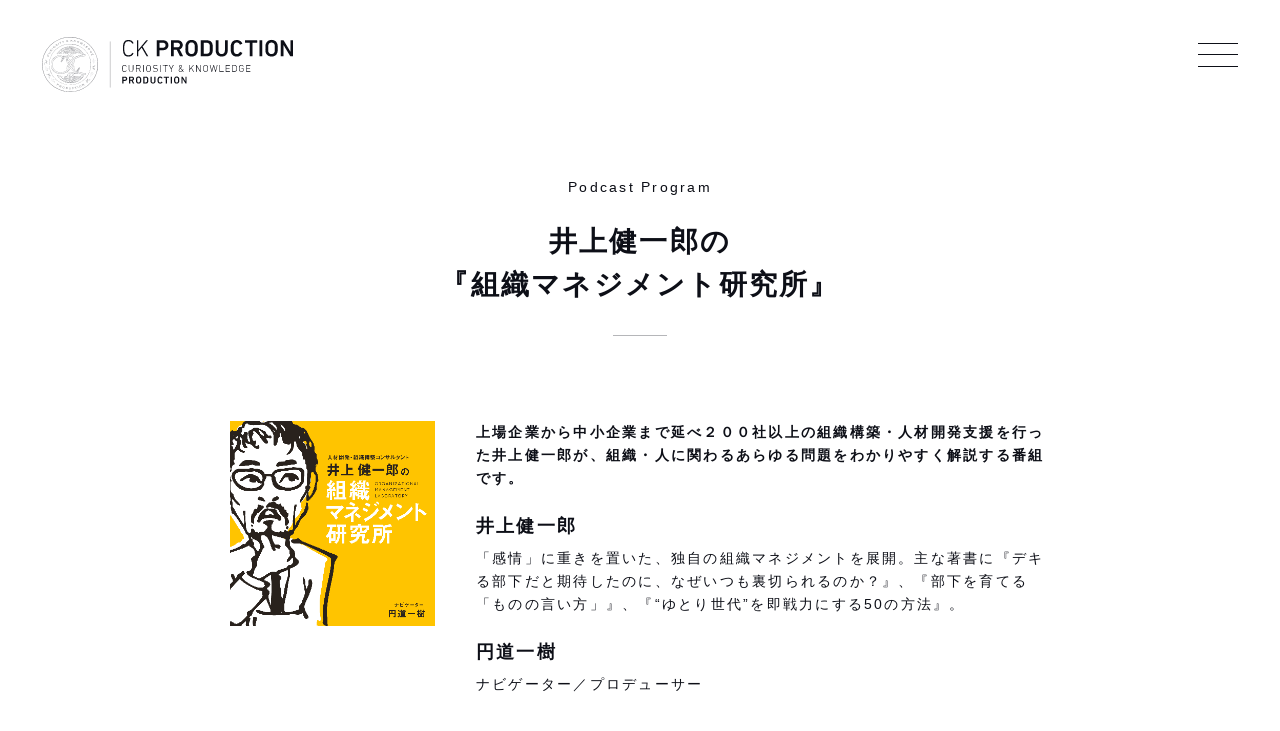

--- FILE ---
content_type: text/html; charset=UTF-8
request_url: https://ck-production.com/pc_inoue/page/2/
body_size: 209999
content:
<!doctype html>
<html lang="ja" id="js_page" class="Page">
<head class="Page__config">
<meta charset="UTF-8">
<!--===========IEの互換表示させない=====================================-->
<meta http-equiv="X-UA-Compatible" content="IE=edge">
<!--====================================================================-->
<title>CKプロダクション株式会社</title>
<meta name="viewport" content="width=device-width">
<meta name="apple-mobile-web-app-capable" content="yes">
<meta name="format-detection" content="telephone=no"><!--Edgeで電話リンクを無効に-->
<meta name="description" content="デザイン・コンテンツソリューション・タレントマネジメント">
<!-- Google Tag Manager -->
<script>(function(w,d,s,l,i){w[l]=w[l]||[];w[l].push({'gtm.start':
new Date().getTime(),event:'gtm.js'});var f=d.getElementsByTagName(s)[0],
j=d.createElement(s),dl=l!='dataLayer'?'&l='+l:'';j.async=true;j.src=
'https://www.googletagmanager.com/gtm.js?id='+i+dl;f.parentNode.insertBefore(j,f);
})(window,document,'script','dataLayer','GTM-P6CM8C7');</script>
<!-- End Google Tag Manager -->
<link rel="stylesheet" href="https://ck-production.com/wp/wp-content/themes/ck_production_ws/style.css?20221029" media="all">
<link rel="stylesheet" href="https://ck-production.com/wp/wp-content/themes/ck_production_ws/css/screen/master.css?ver=1.1.0" media="all">
<link rel="stylesheet" href="https://ck-production.com/wp/wp-content/themes/ck_production_ws/css/screen/add.css?ver=1.0.3" media="all">
<link rel="stylesheet" href="https://ck-production.com/wp/wp-content/themes/ck_production_ws/css/screen/edge.css" media="all">
<link rel="stylesheet" href="https://ck-production.com/wp/wp-content/themes/ck_production_ws/css/print/print.css" media="print">
<link rel="stylesheet" href="https://ck-production.com/wp/wp-content/themes/ck_production_ws/css/ionicons.min.2.css" media="all">
<link rel="shortcut icon" type="image/x-icon" href="https://ck-production.com/wp/wp-content/themes/ck_production_ws/favicon.ico">

<!-- iOS Safari and Chrome -->
<link rel="apple-touch-icon" sizes="192x192" href="https://ck-production.com/wp/wp-content/themes/ck_production_ws/touch-icon.png">

<!-- Android標準ブラウザ -->
<link rel="shortcut icon" href="https://ck-production.com/wp/wp-content/themes/ck_production_ws/touch-icon.png">

<!-- WordPressのjQueryを読み込ませない -->
<!-- GoogleのjQueryを読み込ませる -->
<meta name='robots' content='max-image-preview:large' />
	<style>img:is([sizes="auto" i], [sizes^="auto," i]) { contain-intrinsic-size: 3000px 1500px }</style>
	<link rel='dns-prefetch' href='//ajax.googleapis.com' />
<link rel="alternate" type="application/rss+xml" title="CKプロダクション株式会社 &raquo; 井上健一郎の『組織マネジメント研究所』 フィード" href="https://ck-production.com/pc_inoue/feed/" />
<script type="text/javascript">
/* <![CDATA[ */
window._wpemojiSettings = {"baseUrl":"https:\/\/s.w.org\/images\/core\/emoji\/15.0.3\/72x72\/","ext":".png","svgUrl":"https:\/\/s.w.org\/images\/core\/emoji\/15.0.3\/svg\/","svgExt":".svg","source":{"concatemoji":"https:\/\/ck-production.com\/wp\/wp-includes\/js\/wp-emoji-release.min.js?ver=6.7.4"}};
/*! This file is auto-generated */
!function(i,n){var o,s,e;function c(e){try{var t={supportTests:e,timestamp:(new Date).valueOf()};sessionStorage.setItem(o,JSON.stringify(t))}catch(e){}}function p(e,t,n){e.clearRect(0,0,e.canvas.width,e.canvas.height),e.fillText(t,0,0);var t=new Uint32Array(e.getImageData(0,0,e.canvas.width,e.canvas.height).data),r=(e.clearRect(0,0,e.canvas.width,e.canvas.height),e.fillText(n,0,0),new Uint32Array(e.getImageData(0,0,e.canvas.width,e.canvas.height).data));return t.every(function(e,t){return e===r[t]})}function u(e,t,n){switch(t){case"flag":return n(e,"\ud83c\udff3\ufe0f\u200d\u26a7\ufe0f","\ud83c\udff3\ufe0f\u200b\u26a7\ufe0f")?!1:!n(e,"\ud83c\uddfa\ud83c\uddf3","\ud83c\uddfa\u200b\ud83c\uddf3")&&!n(e,"\ud83c\udff4\udb40\udc67\udb40\udc62\udb40\udc65\udb40\udc6e\udb40\udc67\udb40\udc7f","\ud83c\udff4\u200b\udb40\udc67\u200b\udb40\udc62\u200b\udb40\udc65\u200b\udb40\udc6e\u200b\udb40\udc67\u200b\udb40\udc7f");case"emoji":return!n(e,"\ud83d\udc26\u200d\u2b1b","\ud83d\udc26\u200b\u2b1b")}return!1}function f(e,t,n){var r="undefined"!=typeof WorkerGlobalScope&&self instanceof WorkerGlobalScope?new OffscreenCanvas(300,150):i.createElement("canvas"),a=r.getContext("2d",{willReadFrequently:!0}),o=(a.textBaseline="top",a.font="600 32px Arial",{});return e.forEach(function(e){o[e]=t(a,e,n)}),o}function t(e){var t=i.createElement("script");t.src=e,t.defer=!0,i.head.appendChild(t)}"undefined"!=typeof Promise&&(o="wpEmojiSettingsSupports",s=["flag","emoji"],n.supports={everything:!0,everythingExceptFlag:!0},e=new Promise(function(e){i.addEventListener("DOMContentLoaded",e,{once:!0})}),new Promise(function(t){var n=function(){try{var e=JSON.parse(sessionStorage.getItem(o));if("object"==typeof e&&"number"==typeof e.timestamp&&(new Date).valueOf()<e.timestamp+604800&&"object"==typeof e.supportTests)return e.supportTests}catch(e){}return null}();if(!n){if("undefined"!=typeof Worker&&"undefined"!=typeof OffscreenCanvas&&"undefined"!=typeof URL&&URL.createObjectURL&&"undefined"!=typeof Blob)try{var e="postMessage("+f.toString()+"("+[JSON.stringify(s),u.toString(),p.toString()].join(",")+"));",r=new Blob([e],{type:"text/javascript"}),a=new Worker(URL.createObjectURL(r),{name:"wpTestEmojiSupports"});return void(a.onmessage=function(e){c(n=e.data),a.terminate(),t(n)})}catch(e){}c(n=f(s,u,p))}t(n)}).then(function(e){for(var t in e)n.supports[t]=e[t],n.supports.everything=n.supports.everything&&n.supports[t],"flag"!==t&&(n.supports.everythingExceptFlag=n.supports.everythingExceptFlag&&n.supports[t]);n.supports.everythingExceptFlag=n.supports.everythingExceptFlag&&!n.supports.flag,n.DOMReady=!1,n.readyCallback=function(){n.DOMReady=!0}}).then(function(){return e}).then(function(){var e;n.supports.everything||(n.readyCallback(),(e=n.source||{}).concatemoji?t(e.concatemoji):e.wpemoji&&e.twemoji&&(t(e.twemoji),t(e.wpemoji)))}))}((window,document),window._wpemojiSettings);
/* ]]> */
</script>
<style id='wp-emoji-styles-inline-css' type='text/css'>

	img.wp-smiley, img.emoji {
		display: inline !important;
		border: none !important;
		box-shadow: none !important;
		height: 1em !important;
		width: 1em !important;
		margin: 0 0.07em !important;
		vertical-align: -0.1em !important;
		background: none !important;
		padding: 0 !important;
	}
</style>
<link rel='stylesheet' id='wp-block-library-css' href='https://ck-production.com/wp/wp-includes/css/dist/block-library/style.min.css?ver=6.7.4' type='text/css' media='all' />
<style id='classic-theme-styles-inline-css' type='text/css'>
/*! This file is auto-generated */
.wp-block-button__link{color:#fff;background-color:#32373c;border-radius:9999px;box-shadow:none;text-decoration:none;padding:calc(.667em + 2px) calc(1.333em + 2px);font-size:1.125em}.wp-block-file__button{background:#32373c;color:#fff;text-decoration:none}
</style>
<style id='global-styles-inline-css' type='text/css'>
:root{--wp--preset--aspect-ratio--square: 1;--wp--preset--aspect-ratio--4-3: 4/3;--wp--preset--aspect-ratio--3-4: 3/4;--wp--preset--aspect-ratio--3-2: 3/2;--wp--preset--aspect-ratio--2-3: 2/3;--wp--preset--aspect-ratio--16-9: 16/9;--wp--preset--aspect-ratio--9-16: 9/16;--wp--preset--color--black: #000000;--wp--preset--color--cyan-bluish-gray: #abb8c3;--wp--preset--color--white: #ffffff;--wp--preset--color--pale-pink: #f78da7;--wp--preset--color--vivid-red: #cf2e2e;--wp--preset--color--luminous-vivid-orange: #ff6900;--wp--preset--color--luminous-vivid-amber: #fcb900;--wp--preset--color--light-green-cyan: #7bdcb5;--wp--preset--color--vivid-green-cyan: #00d084;--wp--preset--color--pale-cyan-blue: #8ed1fc;--wp--preset--color--vivid-cyan-blue: #0693e3;--wp--preset--color--vivid-purple: #9b51e0;--wp--preset--gradient--vivid-cyan-blue-to-vivid-purple: linear-gradient(135deg,rgba(6,147,227,1) 0%,rgb(155,81,224) 100%);--wp--preset--gradient--light-green-cyan-to-vivid-green-cyan: linear-gradient(135deg,rgb(122,220,180) 0%,rgb(0,208,130) 100%);--wp--preset--gradient--luminous-vivid-amber-to-luminous-vivid-orange: linear-gradient(135deg,rgba(252,185,0,1) 0%,rgba(255,105,0,1) 100%);--wp--preset--gradient--luminous-vivid-orange-to-vivid-red: linear-gradient(135deg,rgba(255,105,0,1) 0%,rgb(207,46,46) 100%);--wp--preset--gradient--very-light-gray-to-cyan-bluish-gray: linear-gradient(135deg,rgb(238,238,238) 0%,rgb(169,184,195) 100%);--wp--preset--gradient--cool-to-warm-spectrum: linear-gradient(135deg,rgb(74,234,220) 0%,rgb(151,120,209) 20%,rgb(207,42,186) 40%,rgb(238,44,130) 60%,rgb(251,105,98) 80%,rgb(254,248,76) 100%);--wp--preset--gradient--blush-light-purple: linear-gradient(135deg,rgb(255,206,236) 0%,rgb(152,150,240) 100%);--wp--preset--gradient--blush-bordeaux: linear-gradient(135deg,rgb(254,205,165) 0%,rgb(254,45,45) 50%,rgb(107,0,62) 100%);--wp--preset--gradient--luminous-dusk: linear-gradient(135deg,rgb(255,203,112) 0%,rgb(199,81,192) 50%,rgb(65,88,208) 100%);--wp--preset--gradient--pale-ocean: linear-gradient(135deg,rgb(255,245,203) 0%,rgb(182,227,212) 50%,rgb(51,167,181) 100%);--wp--preset--gradient--electric-grass: linear-gradient(135deg,rgb(202,248,128) 0%,rgb(113,206,126) 100%);--wp--preset--gradient--midnight: linear-gradient(135deg,rgb(2,3,129) 0%,rgb(40,116,252) 100%);--wp--preset--font-size--small: 13px;--wp--preset--font-size--medium: 20px;--wp--preset--font-size--large: 36px;--wp--preset--font-size--x-large: 42px;--wp--preset--spacing--20: 0.44rem;--wp--preset--spacing--30: 0.67rem;--wp--preset--spacing--40: 1rem;--wp--preset--spacing--50: 1.5rem;--wp--preset--spacing--60: 2.25rem;--wp--preset--spacing--70: 3.38rem;--wp--preset--spacing--80: 5.06rem;--wp--preset--shadow--natural: 6px 6px 9px rgba(0, 0, 0, 0.2);--wp--preset--shadow--deep: 12px 12px 50px rgba(0, 0, 0, 0.4);--wp--preset--shadow--sharp: 6px 6px 0px rgba(0, 0, 0, 0.2);--wp--preset--shadow--outlined: 6px 6px 0px -3px rgba(255, 255, 255, 1), 6px 6px rgba(0, 0, 0, 1);--wp--preset--shadow--crisp: 6px 6px 0px rgba(0, 0, 0, 1);}:where(.is-layout-flex){gap: 0.5em;}:where(.is-layout-grid){gap: 0.5em;}body .is-layout-flex{display: flex;}.is-layout-flex{flex-wrap: wrap;align-items: center;}.is-layout-flex > :is(*, div){margin: 0;}body .is-layout-grid{display: grid;}.is-layout-grid > :is(*, div){margin: 0;}:where(.wp-block-columns.is-layout-flex){gap: 2em;}:where(.wp-block-columns.is-layout-grid){gap: 2em;}:where(.wp-block-post-template.is-layout-flex){gap: 1.25em;}:where(.wp-block-post-template.is-layout-grid){gap: 1.25em;}.has-black-color{color: var(--wp--preset--color--black) !important;}.has-cyan-bluish-gray-color{color: var(--wp--preset--color--cyan-bluish-gray) !important;}.has-white-color{color: var(--wp--preset--color--white) !important;}.has-pale-pink-color{color: var(--wp--preset--color--pale-pink) !important;}.has-vivid-red-color{color: var(--wp--preset--color--vivid-red) !important;}.has-luminous-vivid-orange-color{color: var(--wp--preset--color--luminous-vivid-orange) !important;}.has-luminous-vivid-amber-color{color: var(--wp--preset--color--luminous-vivid-amber) !important;}.has-light-green-cyan-color{color: var(--wp--preset--color--light-green-cyan) !important;}.has-vivid-green-cyan-color{color: var(--wp--preset--color--vivid-green-cyan) !important;}.has-pale-cyan-blue-color{color: var(--wp--preset--color--pale-cyan-blue) !important;}.has-vivid-cyan-blue-color{color: var(--wp--preset--color--vivid-cyan-blue) !important;}.has-vivid-purple-color{color: var(--wp--preset--color--vivid-purple) !important;}.has-black-background-color{background-color: var(--wp--preset--color--black) !important;}.has-cyan-bluish-gray-background-color{background-color: var(--wp--preset--color--cyan-bluish-gray) !important;}.has-white-background-color{background-color: var(--wp--preset--color--white) !important;}.has-pale-pink-background-color{background-color: var(--wp--preset--color--pale-pink) !important;}.has-vivid-red-background-color{background-color: var(--wp--preset--color--vivid-red) !important;}.has-luminous-vivid-orange-background-color{background-color: var(--wp--preset--color--luminous-vivid-orange) !important;}.has-luminous-vivid-amber-background-color{background-color: var(--wp--preset--color--luminous-vivid-amber) !important;}.has-light-green-cyan-background-color{background-color: var(--wp--preset--color--light-green-cyan) !important;}.has-vivid-green-cyan-background-color{background-color: var(--wp--preset--color--vivid-green-cyan) !important;}.has-pale-cyan-blue-background-color{background-color: var(--wp--preset--color--pale-cyan-blue) !important;}.has-vivid-cyan-blue-background-color{background-color: var(--wp--preset--color--vivid-cyan-blue) !important;}.has-vivid-purple-background-color{background-color: var(--wp--preset--color--vivid-purple) !important;}.has-black-border-color{border-color: var(--wp--preset--color--black) !important;}.has-cyan-bluish-gray-border-color{border-color: var(--wp--preset--color--cyan-bluish-gray) !important;}.has-white-border-color{border-color: var(--wp--preset--color--white) !important;}.has-pale-pink-border-color{border-color: var(--wp--preset--color--pale-pink) !important;}.has-vivid-red-border-color{border-color: var(--wp--preset--color--vivid-red) !important;}.has-luminous-vivid-orange-border-color{border-color: var(--wp--preset--color--luminous-vivid-orange) !important;}.has-luminous-vivid-amber-border-color{border-color: var(--wp--preset--color--luminous-vivid-amber) !important;}.has-light-green-cyan-border-color{border-color: var(--wp--preset--color--light-green-cyan) !important;}.has-vivid-green-cyan-border-color{border-color: var(--wp--preset--color--vivid-green-cyan) !important;}.has-pale-cyan-blue-border-color{border-color: var(--wp--preset--color--pale-cyan-blue) !important;}.has-vivid-cyan-blue-border-color{border-color: var(--wp--preset--color--vivid-cyan-blue) !important;}.has-vivid-purple-border-color{border-color: var(--wp--preset--color--vivid-purple) !important;}.has-vivid-cyan-blue-to-vivid-purple-gradient-background{background: var(--wp--preset--gradient--vivid-cyan-blue-to-vivid-purple) !important;}.has-light-green-cyan-to-vivid-green-cyan-gradient-background{background: var(--wp--preset--gradient--light-green-cyan-to-vivid-green-cyan) !important;}.has-luminous-vivid-amber-to-luminous-vivid-orange-gradient-background{background: var(--wp--preset--gradient--luminous-vivid-amber-to-luminous-vivid-orange) !important;}.has-luminous-vivid-orange-to-vivid-red-gradient-background{background: var(--wp--preset--gradient--luminous-vivid-orange-to-vivid-red) !important;}.has-very-light-gray-to-cyan-bluish-gray-gradient-background{background: var(--wp--preset--gradient--very-light-gray-to-cyan-bluish-gray) !important;}.has-cool-to-warm-spectrum-gradient-background{background: var(--wp--preset--gradient--cool-to-warm-spectrum) !important;}.has-blush-light-purple-gradient-background{background: var(--wp--preset--gradient--blush-light-purple) !important;}.has-blush-bordeaux-gradient-background{background: var(--wp--preset--gradient--blush-bordeaux) !important;}.has-luminous-dusk-gradient-background{background: var(--wp--preset--gradient--luminous-dusk) !important;}.has-pale-ocean-gradient-background{background: var(--wp--preset--gradient--pale-ocean) !important;}.has-electric-grass-gradient-background{background: var(--wp--preset--gradient--electric-grass) !important;}.has-midnight-gradient-background{background: var(--wp--preset--gradient--midnight) !important;}.has-small-font-size{font-size: var(--wp--preset--font-size--small) !important;}.has-medium-font-size{font-size: var(--wp--preset--font-size--medium) !important;}.has-large-font-size{font-size: var(--wp--preset--font-size--large) !important;}.has-x-large-font-size{font-size: var(--wp--preset--font-size--x-large) !important;}
:where(.wp-block-post-template.is-layout-flex){gap: 1.25em;}:where(.wp-block-post-template.is-layout-grid){gap: 1.25em;}
:where(.wp-block-columns.is-layout-flex){gap: 2em;}:where(.wp-block-columns.is-layout-grid){gap: 2em;}
:root :where(.wp-block-pullquote){font-size: 1.5em;line-height: 1.6;}
</style>
<link rel='stylesheet' id='contact-form-7-css' href='https://ck-production.com/wp/wp-content/plugins/contact-form-7/includes/css/styles.css?ver=6.1.4' type='text/css' media='all' />
<link rel='stylesheet' id='wp-pagenavi-css' href='https://ck-production.com/wp/wp-content/plugins/wp-pagenavi/pagenavi-css.css?ver=2.70' type='text/css' media='all' />
<script type="text/javascript" src="//ajax.googleapis.com/ajax/libs/jquery/1.12.2/jquery.min.js?ver=6.7.4" id="jquery-js"></script>
<link rel="https://api.w.org/" href="https://ck-production.com/wp-json/" /><link rel="EditURI" type="application/rsd+xml" title="RSD" href="https://ck-production.com/wp/xmlrpc.php?rsd" />
<meta name="generator" content="WordPress 6.7.4" />
<script type="text/javascript" src="https://ck-production.com/wp/wp-content/themes/ck_production_ws/js/jquery.cookie.js"></script>
<script type="text/javascript" src="https://ck-production.com/wp/wp-content/themes/ck_production_ws/js/make.js"></script>
<script type="text/javascript" src="https://ck-production.com/wp/wp-content/themes/ck_production_ws/js/ofi.min.js"></script>
<script src="https://ck-production.com/wp/wp-content/themes/ck_production_ws/js/smooth-scroll.polyfills.min.js"></script>

<!--[if lt IE 9]>
<script src="https://ck-production.com/wp/wp-content/themes/ck_production_ws/js/html5shiv.js"></script>
<script src="https://ck-production.com/wp/wp-content/themes/ck_production_ws/js/flexibility.js"></script>
<![endif]-->
<!-- meta -->
<meta name="author" content="CKプロダクション株式会社">
<meta name="description" content="デザイン・コンテンソリューション、タレントマネジメント">

<!-- /meta -->
<!-- OGP -->
<meta name="twitter:card" content="summary" />
<meta name="twitter:site" content="" />
<meta name="twitter:title" content="CKプロダクション株式会社" />
<meta name="twitter:url" content="https://ck-production.com/pc_inoue/550/" />
<meta property="og:title" content="井上健一郎の『組織マネジメント研究所』 | CKプロダクション株式会社" />
<meta property="og:type" content="article" />
<meta property="og:url" content="https://ck-production.com/pc_inoue/page/2/" />
<meta property="og:description" content="" />
<meta name="twitter:description" content="" />
<meta property="og:site_name" content="CKプロダクション株式会社" />
<!-- /OGP -->
<script type="text/javascript">
	//ADBE fonts アクティベート ===============================
	   (function(d) {
	    var config = {
	      kitId: 'axh0ofk',
	      scriptTimeout: 3000,
	      async: true
	    },
	    h=d.documentElement,t=setTimeout(function(){h.className=h.className.replace(/\bwf-loading\b/g,"")+" wf-inactive";},config.scriptTimeout),tk=d.createElement("script"),f=false,s=d.getElementsByTagName("script")[0],a;h.className+=" wf-loading";tk.src='https://use.typekit.net/'+config.kitId+'.js';tk.async=true;tk.onload=tk.onreadystatechange=function(){a=this.readyState;if(f||a&&a!="complete"&&a!="loaded")return;f=true;clearTimeout(t);try{Typekit.load(config)}catch(e){}};s.parentNode.insertBefore(tk,s)
	  })(document);
</script><meta name="description" content="井上健一郎の『組織マネジメント研究所』：上場企業から中小企業まで延べ２００社以上の組織構築・人材開発支援を行った井上健一郎が、組織・人に関わるあらゆる問題をわかりやすく解説する番組です。">

<meta property="og:site_name" content="CKプロダクション株式会社" />
<meta property="og:type" content="article" />
<meta property="og:title" content="井上健一郎の『組織マネジメント研究所』" />
<meta property="og:description" content="上場企業から中小企業まで延べ２００社以上の組織構築・人材開発支援を行った井上健一郎が、組織・人に関わるあらゆる問題をわかりやすく解説する番組です。" />
<meta property="og:image" content="https://ck-production.com/wp/wp-content/themes/ck_production_ws/images/common/inoue_pod_fb.png" />
<meta property="twitter:card" content="summary" />
<meta property="twitter:domain" content="ck-production.com" />
<meta property="twitter:title" content="井上健一郎の『組織マネジメント研究所』" />
<meta property="og:image" content="https://ck-production.com/wp/wp-content/themes/ck_production_ws/images/commoninoue_pod_fb.png" />




</head><!-- /.Page__config -->
	<body id="top" class="Page__body js_body -pc_inoue">
		
		 <div id="js_fixHeader" class="Page__fixHeader">
	
	<header class="Header">
	<h1 class="Header__head"><a href="https://ck-production.com" class="Logo">
	<svg viewBox="0 0 251.85 55.91">
	    <g>
	        <g id="レイヤー_1-2" data-name="レイヤー 1"><path class="cls-1" d="M81.26,11.46a15.38,15.38,0,0,1,.43-4.76,5,5,0,0,1,5.16-3.65,5.13,5.13,0,0,1,4.92,3,.23.23,0,0,1-.07.31l-.79.38a.22.22,0,0,1-.31-.1,4,4,0,0,0-3.75-2.33A3.71,3.71,0,0,0,83,7.07a14.81,14.81,0,0,0-.36,4.4,14.81,14.81,0,0,0,.36,4.4,3.71,3.71,0,0,0,3.84,2.71,4,4,0,0,0,3.75-2.33.22.22,0,0,1,.31-.1l.79.38a.23.23,0,0,1,.07.31,5.13,5.13,0,0,1-4.92,3,5,5,0,0,1-5.16-3.65A15.38,15.38,0,0,1,81.26,11.46Z"/><path class="cls-1" d="M95.31,3.54a.23.23,0,0,1,.24-.24h.89a.23.23,0,0,1,.24.24V13l7.78-9.44a.54.54,0,0,1,.41-.22H106a.15.15,0,0,1,.1.26l-5.16,6.17,5.57,9.63c.1.14,0,.26-.12.26H105.3a.4.4,0,0,1-.36-.22L100,10.84l-3.34,4v4.56a.23.23,0,0,1-.24.24h-.89a.23.23,0,0,1-.24-.24Z"/><path class="cls-1" d="M115.34,19.63a.21.21,0,0,1-.24-.24V3.54a.21.21,0,0,1,.24-.24h6.12a6.17,6.17,0,0,1,2.17.37,5.07,5.07,0,0,1,1.71,1,4.61,4.61,0,0,1,1.1,1.6,5.25,5.25,0,0,1,.4,2.07,5.31,5.31,0,0,1-.4,2.09,4.61,4.61,0,0,1-1.1,1.6,5.06,5.06,0,0,1-1.71,1,6.16,6.16,0,0,1-2.17.37h-3.39a.13.13,0,0,0-.14.14v5.79a.21.21,0,0,1-.24.24Zm6-8.74a2.78,2.78,0,0,0,2-.68A2.41,2.41,0,0,0,124,8.37a2.42,2.42,0,0,0-.72-1.83,2.75,2.75,0,0,0-2-.7h-3.22a.13.13,0,0,0-.14.14v4.76a.13.13,0,0,0,.14.14Z"/><path class="cls-1" d="M138.73,19.63a.36.36,0,0,1-.36-.24L135.25,13h-2.81a.13.13,0,0,0-.14.14v6.22a.21.21,0,0,1-.24.24H129.7a.21.21,0,0,1-.24-.24V3.54a.21.21,0,0,1,.24-.24H136a5.81,5.81,0,0,1,2.08.36,5.09,5.09,0,0,1,1.65,1,4.53,4.53,0,0,1,1.09,1.54,4.86,4.86,0,0,1,.4,2,4.67,4.67,0,0,1-.84,2.79,4.73,4.73,0,0,1-2.26,1.71l3.43,6.65a.2.2,0,0,1,0,.22.2.2,0,0,1-.18.1Zm-2.81-9.15a2.59,2.59,0,0,0,1.81-.62,2.16,2.16,0,0,0,.68-1.68,2.19,2.19,0,0,0-.68-1.71,2.59,2.59,0,0,0-1.81-.62h-3.48a.13.13,0,0,0-.14.14v4.35a.13.13,0,0,0,.14.14Z"/><path class="cls-1" d="M150,19.89a6.44,6.44,0,0,1-3.63-1A5.33,5.33,0,0,1,144.28,16q-.12-.38-.2-.77a7.47,7.47,0,0,1-.13-.89q0-.5-.07-1.19t0-1.65q0-1,0-1.65t.07-1.19a7.47,7.47,0,0,1,.13-.89q.08-.38.2-.77A5.33,5.33,0,0,1,146.42,4a7.14,7.14,0,0,1,7.28,0A5.34,5.34,0,0,1,155.83,7q.12.38.2.77a7.64,7.64,0,0,1,.13.89q0,.5.07,1.19t0,1.65q0,1,0,1.65t-.07,1.19a7.63,7.63,0,0,1-.13.89q-.08.38-.2.77a5.33,5.33,0,0,1-2.14,2.94A6.49,6.49,0,0,1,150,19.89Zm0-2.55a2.93,2.93,0,0,0,3.05-2.14,3.38,3.38,0,0,0,.12-.5q0-.29.08-.72t.06-1q0-.61,0-1.48t0-1.48q0-.61-.06-1t-.08-.72a3.39,3.39,0,0,0-.12-.5A3.17,3.17,0,0,0,152,6.14a3.18,3.18,0,0,0-2-.56,3.13,3.13,0,0,0-2,.56A3.2,3.2,0,0,0,147,7.72a4.48,4.48,0,0,0-.13.5,6.08,6.08,0,0,0-.1.72q0,.43,0,1t0,1.48q0,.86,0,1.48t0,1a6.08,6.08,0,0,0,.1.72,4.47,4.47,0,0,0,.13.5,3.2,3.2,0,0,0,1.07,1.57A3.12,3.12,0,0,0,150,17.35Z"/><path class="cls-1" d="M159.39,3.54a.21.21,0,0,1,.24-.24h5.85q4.28,0,5.46,3.63.1.31.17.66t.13.85q.06.5.08,1.24t0,1.79q0,1.06,0,1.79t-.08,1.24q-.06.5-.13.85t-.17.66q-1.18,3.63-5.46,3.63h-5.85a.21.21,0,0,1-.24-.24Zm2.83,13.4a.13.13,0,0,0,.14.14h2.43a4.36,4.36,0,0,0,2.2-.48A2.7,2.7,0,0,0,168.18,15a2.07,2.07,0,0,0,.12-.42q0-.25.08-.65t.06-1q0-.6,0-1.49t0-1.49q0-.6-.06-1a6.32,6.32,0,0,0-.08-.65,2.11,2.11,0,0,0-.12-.41A2.71,2.71,0,0,0,167,6.32a4.36,4.36,0,0,0-2.2-.48h-2.43a.13.13,0,0,0-.14.14Z"/><path class="cls-1" d="M180.3,17.35a3.1,3.1,0,0,0,2.31-.9,3.56,3.56,0,0,0,.89-2.61V3.54a.21.21,0,0,1,.24-.24h2.35a.21.21,0,0,1,.24.24V13.89a6.65,6.65,0,0,1-.46,2.53,5.39,5.39,0,0,1-1.26,1.89,5.48,5.48,0,0,1-1.91,1.18,6.88,6.88,0,0,1-2.4.41,6.78,6.78,0,0,1-2.39-.41,5.49,5.49,0,0,1-1.9-1.18,5.38,5.38,0,0,1-1.26-1.89,6.65,6.65,0,0,1-.46-2.53V3.54a.21.21,0,0,1,.24-.24h2.35a.21.21,0,0,1,.24.24v10.3a3.56,3.56,0,0,0,.89,2.61A3.07,3.07,0,0,0,180.3,17.35Z"/><path class="cls-1" d="M189.79,15.88q-.12-.38-.2-.76a7,7,0,0,1-.13-.86q0-.49-.07-1.15t0-1.65q0-1,0-1.63t.07-1.16a7,7,0,0,1,.13-.86q.08-.37.2-.76a5.41,5.41,0,0,1,2.1-3,6.23,6.23,0,0,1,3.57-1,6.06,6.06,0,0,1,3.4.94A5.64,5.64,0,0,1,201,6.54a.2.2,0,0,1-.12.29l-2,1q-.22.12-.31-.12a4.57,4.57,0,0,0-1.12-1.49,2.82,2.82,0,0,0-1.93-.62,2.9,2.9,0,0,0-1.89.58,3.35,3.35,0,0,0-1,1.59q-.07.26-.13.53a5.18,5.18,0,0,0-.1.68q0,.42,0,1t0,1.49q0,.91,0,1.5t0,1a5.6,5.6,0,0,0,.1.7q.06.28.13.52a3.35,3.35,0,0,0,1,1.58,2.9,2.9,0,0,0,1.89.58,2.82,2.82,0,0,0,1.93-.62,4.56,4.56,0,0,0,1.12-1.49q.1-.24.31-.12l2,1a.2.2,0,0,1,.12.29A5.64,5.64,0,0,1,198.86,19a6.06,6.06,0,0,1-3.4.94,6.22,6.22,0,0,1-3.57-1A5.41,5.41,0,0,1,189.79,15.88Z"/><path class="cls-1" d="M208.6,19.63a.21.21,0,0,1-.24-.24V6a.13.13,0,0,0-.14-.14h-4.27a.21.21,0,0,1-.24-.24V3.54a.21.21,0,0,1,.24-.24h11.67a.21.21,0,0,1,.24.24V5.6a.21.21,0,0,1-.24.24h-4.27a.13.13,0,0,0-.14.14v13.4a.21.21,0,0,1-.24.24Z"/><path class="cls-1" d="M218.18,3.54a.21.21,0,0,1,.24-.24h2.35a.21.21,0,0,1,.24.24V19.39a.21.21,0,0,1-.24.24h-2.35a.21.21,0,0,1-.24-.24Z"/><path class="cls-1" d="M230.33,19.89a6.44,6.44,0,0,1-3.63-1A5.33,5.33,0,0,1,224.57,16q-.12-.38-.2-.77a7.47,7.47,0,0,1-.13-.89q0-.5-.07-1.19t0-1.65q0-1,0-1.65t.07-1.19a7.47,7.47,0,0,1,.13-.89q.08-.38.2-.77A5.33,5.33,0,0,1,226.7,4,7.14,7.14,0,0,1,234,4,5.34,5.34,0,0,1,236.12,7q.12.38.2.77a7.64,7.64,0,0,1,.13.89q0,.5.07,1.19t0,1.65q0,1,0,1.65t-.07,1.19a7.63,7.63,0,0,1-.13.89q-.08.38-.2.77A5.33,5.33,0,0,1,234,18.9,6.49,6.49,0,0,1,230.33,19.89Zm0-2.55a2.93,2.93,0,0,0,3.05-2.14,3.38,3.38,0,0,0,.12-.5q0-.29.08-.72t.06-1q0-.61,0-1.48t0-1.48q0-.61-.06-1t-.08-.72a3.39,3.39,0,0,0-.12-.5,3.17,3.17,0,0,0-1.08-1.57,3.18,3.18,0,0,0-2-.56,3.13,3.13,0,0,0-2,.56,3.2,3.2,0,0,0-1.07,1.57,4.48,4.48,0,0,0-.13.5,6.08,6.08,0,0,0-.1.72q0,.43,0,1t0,1.48q0,.86,0,1.48t0,1a6.08,6.08,0,0,0,.1.72,4.47,4.47,0,0,0,.13.5,3.2,3.2,0,0,0,1.07,1.57A3.12,3.12,0,0,0,230.33,17.35Z"/><path class="cls-1" d="M239.67,3.54a.21.21,0,0,1,.24-.24h2.21a.45.45,0,0,1,.41.24l6.65,11.26h.1V3.54a.21.21,0,0,1,.24-.24h2.09a.21.21,0,0,1,.24.24V19.39a.21.21,0,0,1-.24.24h-2.19a.45.45,0,0,1-.41-.24L242.34,8.15h-.1V19.39a.21.21,0,0,1-.24.24h-2.09a.21.21,0,0,1-.24-.24Z"/><path class="cls-1" d="M80.37,32a6.56,6.56,0,0,1,.18-2,2.13,2.13,0,0,1,2.2-1.56,2.19,2.19,0,0,1,2.1,1.29.1.1,0,0,1,0,.13l-.34.16a.09.09,0,0,1-.13,0,1.71,1.71,0,0,0-1.6-1,1.58,1.58,0,0,0-1.64,1.16A6.31,6.31,0,0,0,81,32a6.31,6.31,0,0,0,.15,1.87A1.58,1.58,0,0,0,82.75,35a1.71,1.71,0,0,0,1.6-1,.09.09,0,0,1,.13,0l.34.16a.1.1,0,0,1,0,.13,2.19,2.19,0,0,1-2.1,1.29A2.13,2.13,0,0,1,80.55,34,6.56,6.56,0,0,1,80.37,32Z"/><path class="cls-1" d="M87.63,33.08c0,1.31.67,1.95,1.77,1.95s1.78-.63,1.78-1.95V28.61a.1.1,0,0,1,.1-.1h.38a.1.1,0,0,1,.1.1v4.45a2.36,2.36,0,1,1-4.72,0V28.61a.1.1,0,0,1,.1-.1h.38a.1.1,0,0,1,.1.1Z"/><path class="cls-1" d="M98.52,35.47c-.06,0-.09,0-.12-.09l-1.46-3H95a.05.05,0,0,0-.06.06v2.95a.1.1,0,0,1-.1.1h-.38a.1.1,0,0,1-.1-.1V28.61a.1.1,0,0,1,.1-.1h2.33a1.88,1.88,0,0,1,2.12,1.92,1.77,1.77,0,0,1-1.42,1.84L99,35.36c0,.06,0,.11-.05.11Zm-.15-5c0-.87-.55-1.37-1.55-1.37H95a.05.05,0,0,0-.06.06v2.62a.05.05,0,0,0,.06.06h1.78C97.81,31.81,98.36,31.31,98.36,30.43Z"/><path class="cls-1" d="M101.45,28.61a.1.1,0,0,1,.1-.1h.38a.1.1,0,0,1,.1.1v6.76a.1.1,0,0,1-.1.1h-.38a.1.1,0,0,1-.1-.1Z"/><path class="cls-1" d="M104.63,34a6.1,6.1,0,0,1-.2-2,6.09,6.09,0,0,1,.2-2,2.4,2.4,0,0,1,4.49,0,6.09,6.09,0,0,1,.2,2,6.1,6.1,0,0,1-.2,2,2.4,2.4,0,0,1-4.49,0Zm3.93-3.87a1.79,1.79,0,0,0-3.37,0A6,6,0,0,0,105,32a6,6,0,0,0,.17,1.85,1.79,1.79,0,0,0,3.37,0,6,6,0,0,0,.17-1.85A6,6,0,0,0,108.57,30.14Z"/><path class="cls-1" d="M111.43,34.76a.1.1,0,0,1,0-.14l.25-.31a.09.09,0,0,1,.14,0,3.37,3.37,0,0,0,2,.72c1.12,0,1.8-.56,1.8-1.42,0-.69-.39-1.19-1.67-1.35l-.32,0c-1.36-.17-2-.83-2-1.84a1.94,1.94,0,0,1,2.19-2,3.51,3.51,0,0,1,2,.58.09.09,0,0,1,0,.14l-.2.32a.1.1,0,0,1-.14,0,3.16,3.16,0,0,0-1.69-.51c-1,0-1.58.55-1.58,1.36s.45,1.17,1.64,1.32l.32,0c1.41.18,2,.84,2,1.87s-.84,2-2.46,2A3.77,3.77,0,0,1,111.43,34.76Z"/><path class="cls-1" d="M118.59,28.61a.1.1,0,0,1,.1-.1h.38a.1.1,0,0,1,.1.1v6.76a.1.1,0,0,1-.1.1h-.38a.1.1,0,0,1-.1-.1Z"/><path class="cls-1" d="M123.41,35.47a.1.1,0,0,1-.1-.1V29.12a.05.05,0,0,0-.06-.06h-2a.1.1,0,0,1-.1-.1v-.35a.1.1,0,0,1,.1-.1H126a.1.1,0,0,1,.1.1V29a.1.1,0,0,1-.1.1h-2a.05.05,0,0,0-.06.06v6.25a.1.1,0,0,1-.1.1Z"/><path class="cls-1" d="M129.49,35.47a.1.1,0,0,1-.1-.1V32.61l-2.09-4a.08.08,0,0,1,.08-.11h.4c.08,0,.11,0,.15.1l1.75,3.33h0l1.72-3.33c0-.08.07-.1.15-.1H132a.08.08,0,0,1,.08.11l-2.09,4v2.75a.1.1,0,0,1-.1.1Z"/><path class="cls-1" d="M138.59,31.58c-.7-.9-1-1.29-1-1.77a1.4,1.4,0,0,1,1.48-1.4,1.38,1.38,0,0,1,1.46,1.39c0,.6-.28,1.05-1.27,1.86l1.56,2,.73-.91a.09.09,0,0,1,.14,0l.21.18a.09.09,0,0,1,0,.14l-.8,1,.48.62c.15.19.25.23.4.23h.14a.1.1,0,0,1,.1.1v.33a.1.1,0,0,1-.1.1H142a.79.79,0,0,1-.75-.41l-.41-.54a2.45,2.45,0,0,1-1.9,1.05,1.66,1.66,0,0,1-1.78-1.76A3,3,0,0,1,138.59,31.58Zm.35,3.48a2.09,2.09,0,0,0,1.59-1L138.9,32c-.78.63-1.22,1.16-1.22,1.8A1.19,1.19,0,0,0,138.94,35.06Zm1.13-5.26a.94.94,0,0,0-1.88,0c0,.35.16.58.82,1.44C139.92,30.51,140.07,30.2,140.07,29.8Z"/><path class="cls-1" d="M147.71,28.61a.1.1,0,0,1,.1-.1h.38a.1.1,0,0,1,.1.1v4l3.32-4a.23.23,0,0,1,.17-.09h.48a.06.06,0,0,1,0,.11l-2.2,2.63,2.38,4.11c0,.06,0,.11-.05.11H152a.17.17,0,0,1-.15-.09l-2.1-3.66-1.42,1.7v1.95a.1.1,0,0,1-.1.1h-.38a.1.1,0,0,1-.1-.1Z"/><path class="cls-1" d="M154.59,28.61a.1.1,0,0,1,.1-.1h.38a.17.17,0,0,1,.17.1l3.47,5.72h0V28.61a.1.1,0,0,1,.1-.1h.38a.1.1,0,0,1,.1.1v6.76a.1.1,0,0,1-.1.1h-.4a.19.19,0,0,1-.17-.1l-3.44-5.73h0v5.73a.1.1,0,0,1-.1.1h-.38a.1.1,0,0,1-.1-.1Z"/><path class="cls-1" d="M161.93,34a6.1,6.1,0,0,1-.2-2,6.09,6.09,0,0,1,.2-2,2.4,2.4,0,0,1,4.49,0,6.09,6.09,0,0,1,.2,2,6.1,6.1,0,0,1-.2,2,2.4,2.4,0,0,1-4.49,0Zm3.93-3.87a1.79,1.79,0,0,0-3.37,0,6,6,0,0,0-.17,1.85,6,6,0,0,0,.17,1.85,1.79,1.79,0,0,0,3.37,0A6,6,0,0,0,166,32,6,6,0,0,0,165.86,30.14Z"/><path class="cls-1" d="M174,35.47c-.06,0-.09,0-.11-.1l-1.63-5.7h0l-1.64,5.7c0,.07-.05.1-.11.1h-.33a.13.13,0,0,1-.12-.1l-1.65-6.75c0-.07,0-.11.08-.11h.37c.08,0,.12,0,.13.1l1.37,5.73h0L172,28.61c0-.07.05-.1.12-.1h.31c.07,0,.1,0,.12.1l1.63,5.73h0l1.34-5.73c0-.08.05-.1.13-.1H176c.07,0,.1,0,.08.11l-1.65,6.75a.11.11,0,0,1-.11.1Z"/><path class="cls-1" d="M178.15,28.61a.1.1,0,0,1,.1-.1h.38a.1.1,0,0,1,.1.1v6.25a.05.05,0,0,0,.06.06h3.44a.1.1,0,0,1,.1.1v.35a.1.1,0,0,1-.1.1h-4a.1.1,0,0,1-.1-.1Z"/><path class="cls-1" d="M184.34,28.61a.1.1,0,0,1,.1-.1h4a.1.1,0,0,1,.1.1V29a.1.1,0,0,1-.1.1H185a.05.05,0,0,0-.06.06V31.6a.05.05,0,0,0,.06.06h3a.1.1,0,0,1,.1.1v.35a.1.1,0,0,1-.1.1h-3a.05.05,0,0,0-.06.06v2.58a.05.05,0,0,0,.06.06h3.44a.1.1,0,0,1,.1.1v.35a.1.1,0,0,1-.1.1h-4a.1.1,0,0,1-.1-.1Z"/><path class="cls-1" d="M190.8,28.61a.1.1,0,0,1,.1-.1h2.18a2.07,2.07,0,0,1,2.22,1.41A6.17,6.17,0,0,1,195.5,32a6.17,6.17,0,0,1-.19,2.07,2.07,2.07,0,0,1-2.22,1.41H190.9a.1.1,0,0,1-.1-.1Zm.65,6.31H193a1.6,1.6,0,0,0,1.74-1.05,5.71,5.71,0,0,0,.16-1.87,5.71,5.71,0,0,0-.16-1.87A1.6,1.6,0,0,0,193,29.06h-1.56a.05.05,0,0,0-.06.06v5.73A.05.05,0,0,0,191.45,34.92Z"/><path class="cls-1" d="M197.62,32a6.39,6.39,0,0,1,.19-2,2.19,2.19,0,0,1,2.27-1.57,2.25,2.25,0,0,1,2.18,1.29.09.09,0,0,1,0,.13l-.33.16a.1.1,0,0,1-.13,0,1.76,1.76,0,0,0-1.69-1,1.64,1.64,0,0,0-1.7,1.18,6,6,0,0,0-.16,1.85,6,6,0,0,0,.16,1.85,1.82,1.82,0,0,0,3.4,0,4.11,4.11,0,0,0,.16-1.33.05.05,0,0,0-.06-.06H200.3a.1.1,0,0,1-.1-.1V32a.1.1,0,0,1,.1-.1h2.12a.1.1,0,0,1,.1.1v.42a5.37,5.37,0,0,1-.18,1.55,2.41,2.41,0,0,1-4.53,0A6.39,6.39,0,0,1,197.62,32Z"/><path class="cls-1" d="M204.91,28.61a.1.1,0,0,1,.1-.1h4a.1.1,0,0,1,.1.1V29a.1.1,0,0,1-.1.1h-3.44a.05.05,0,0,0-.06.06V31.6a.05.05,0,0,0,.06.06h3a.1.1,0,0,1,.1.1v.35a.1.1,0,0,1-.1.1h-3a.05.05,0,0,0-.06.06v2.58a.05.05,0,0,0,.06.06H209a.1.1,0,0,1,.1.1v.35a.1.1,0,0,1-.1.1h-4a.1.1,0,0,1-.1-.1Z"/><path class="cls-1" d="M80.57,47.26a.09.09,0,0,1-.1-.1V40.4a.09.09,0,0,1,.1-.1h2.61a2.63,2.63,0,0,1,.93.16,2.16,2.16,0,0,1,.73.44,2,2,0,0,1,.47.68,2.24,2.24,0,0,1,.17.88,2.26,2.26,0,0,1-.17.89,2,2,0,0,1-.47.68,2.16,2.16,0,0,1-.73.44,2.62,2.62,0,0,1-.93.16H81.74a.05.05,0,0,0-.06.06v2.47a.09.09,0,0,1-.1.1Zm2.54-3.73a1.18,1.18,0,0,0,.85-.29,1.15,1.15,0,0,0,0-1.56,1.17,1.17,0,0,0-.85-.3H81.74a.05.05,0,0,0-.06.06v2a.05.05,0,0,0,.06.06Z"/><path class="cls-1" d="M91.31,47.26a.15.15,0,0,1-.15-.1l-1.33-2.71h-1.2a.05.05,0,0,0-.06.06v2.65a.09.09,0,0,1-.1.1h-1a.09.09,0,0,1-.1-.1V40.4a.09.09,0,0,1,.1-.1h2.69a2.48,2.48,0,0,1,.89.15,2.17,2.17,0,0,1,.7.42,1.93,1.93,0,0,1,.47.66,2.07,2.07,0,0,1,.17.84A2,2,0,0,1,92,43.56a2,2,0,0,1-1,.73l1.46,2.83a.08.08,0,0,1,0,.09.08.08,0,0,1-.08,0Zm-1.2-3.9a1.1,1.1,0,0,0,.77-.27.92.92,0,0,0,.29-.72.93.93,0,0,0-.29-.73,1.1,1.1,0,0,0-.77-.27H88.63a.05.05,0,0,0-.06.06V43.3a.05.05,0,0,0,.06.06Z"/><path class="cls-1" d="M96.9,47.37a2.75,2.75,0,0,1-1.55-.42,2.27,2.27,0,0,1-.91-1.25q-.05-.16-.09-.33A3.17,3.17,0,0,1,94.3,45q0-.21,0-.51t0-.7q0-.41,0-.7t0-.51a3.17,3.17,0,0,1,.06-.38q0-.16.09-.33a2.27,2.27,0,0,1,.91-1.25,3,3,0,0,1,3.1,0,2.27,2.27,0,0,1,.91,1.25q.05.16.09.33a3.24,3.24,0,0,1,.06.38q0,.21,0,.51t0,.7q0,.41,0,.7t0,.51a3.23,3.23,0,0,1-.06.38q0,.16-.09.33a2.27,2.27,0,0,1-.91,1.25A2.76,2.76,0,0,1,96.9,47.37Zm0-1.08a1.25,1.25,0,0,0,1.3-.91,1.43,1.43,0,0,0,.05-.21q0-.12,0-.31t0-.45q0-.26,0-.63t0-.63q0-.26,0-.45t0-.31a1.43,1.43,0,0,0-.05-.21,1.25,1.25,0,0,0-1.3-.91,1.33,1.33,0,0,0-.83.24,1.36,1.36,0,0,0-.46.67,1.9,1.9,0,0,0-.06.21,2.59,2.59,0,0,0,0,.31q0,.18,0,.45t0,.63q0,.37,0,.63t0,.45a2.59,2.59,0,0,0,0,.31,1.9,1.9,0,0,0,.06.21,1.36,1.36,0,0,0,.46.67A1.33,1.33,0,0,0,96.9,46.29Z"/><path class="cls-1" d="M101.65,40.4a.09.09,0,0,1,.1-.1h2.49a2.18,2.18,0,0,1,2.33,1.55q0,.13.07.28t.06.36q0,.21,0,.53t0,.76q0,.45,0,.76t0,.53q0,.21-.06.36t-.07.28a2.18,2.18,0,0,1-2.33,1.55h-2.49a.09.09,0,0,1-.1-.1Zm1.21,5.71a.05.05,0,0,0,.06.06h1a1.86,1.86,0,0,0,.94-.2,1.15,1.15,0,0,0,.51-.68.88.88,0,0,0,.05-.18q0-.11,0-.28t0-.42q0-.26,0-.63t0-.63q0-.26,0-.43a2.71,2.71,0,0,0,0-.28.9.9,0,0,0-.05-.17,1.15,1.15,0,0,0-.51-.68,1.86,1.86,0,0,0-.94-.2h-1a.05.05,0,0,0-.06.06Z"/><path class="cls-1" d="M111.33,46.29a1.32,1.32,0,0,0,1-.38,1.52,1.52,0,0,0,.38-1.11V40.4a.09.09,0,0,1,.1-.1h1a.09.09,0,0,1,.1.1v4.41a2.83,2.83,0,0,1-.19,1.08,2.29,2.29,0,0,1-.54.8,2.33,2.33,0,0,1-.81.5,2.93,2.93,0,0,1-1,.17,2.89,2.89,0,0,1-1-.17,2.34,2.34,0,0,1-.81-.5,2.29,2.29,0,0,1-.54-.8,2.83,2.83,0,0,1-.19-1.08V40.4a.09.09,0,0,1,.1-.1h1a.09.09,0,0,1,.1.1v4.39a1.52,1.52,0,0,0,.38,1.11A1.31,1.31,0,0,0,111.33,46.29Z"/><path class="cls-1" d="M116.14,45.66q-.05-.16-.09-.32A3,3,0,0,1,116,45q0-.21,0-.49t0-.7q0-.41,0-.7t0-.5a3,3,0,0,1,.06-.37c0-.11.05-.21.09-.32a2.31,2.31,0,0,1,.9-1.28,2.65,2.65,0,0,1,1.52-.42,2.58,2.58,0,0,1,1.45.4,2.4,2.4,0,0,1,.91,1.1.09.09,0,0,1-.05.12l-.87.42q-.09.05-.13-.05a2,2,0,0,0-.48-.63,1.2,1.2,0,0,0-.82-.27,1.23,1.23,0,0,0-.8.25,1.43,1.43,0,0,0-.45.68l-.06.23a2.21,2.21,0,0,0,0,.29q0,.18,0,.43t0,.63q0,.39,0,.64t0,.43a2.38,2.38,0,0,0,0,.3q0,.12.06.22a1.42,1.42,0,0,0,.45.68,1.23,1.23,0,0,0,.8.25,1.2,1.2,0,0,0,.82-.27,1.94,1.94,0,0,0,.48-.63q0-.1.13-.05l.87.42a.09.09,0,0,1,.05.12A2.41,2.41,0,0,1,120,47a2.58,2.58,0,0,1-1.45.4,2.65,2.65,0,0,1-1.52-.42A2.3,2.3,0,0,1,116.14,45.66Z"/><path class="cls-1" d="M124.36,47.26a.09.09,0,0,1-.1-.1V41.45a.05.05,0,0,0-.06-.06h-1.82a.09.09,0,0,1-.1-.1V40.4a.09.09,0,0,1,.1-.1h5a.09.09,0,0,1,.1.1v.88a.09.09,0,0,1-.1.1h-1.82a.05.05,0,0,0-.06.06v5.71a.09.09,0,0,1-.1.1Z"/><path class="cls-1" d="M129.21,40.4a.09.09,0,0,1,.1-.1h1a.09.09,0,0,1,.1.1v6.76a.09.09,0,0,1-.1.1h-1a.09.09,0,0,1-.1-.1Z"/><path class="cls-1" d="M135.15,47.37a2.75,2.75,0,0,1-1.55-.42,2.27,2.27,0,0,1-.91-1.25q-.05-.16-.09-.33a3.17,3.17,0,0,1-.06-.38q0-.21,0-.51t0-.7q0-.41,0-.7t0-.51a3.17,3.17,0,0,1,.06-.38q0-.16.09-.33a2.27,2.27,0,0,1,.91-1.25,3,3,0,0,1,3.1,0,2.27,2.27,0,0,1,.91,1.25q.05.16.09.33a3.24,3.24,0,0,1,.06.38q0,.21,0,.51t0,.7q0,.41,0,.7t0,.51a3.23,3.23,0,0,1-.06.38q0,.16-.09.33a2.27,2.27,0,0,1-.91,1.25A2.76,2.76,0,0,1,135.15,47.37Zm0-1.08a1.25,1.25,0,0,0,1.3-.91,1.43,1.43,0,0,0,.05-.21q0-.12,0-.31t0-.45q0-.26,0-.63t0-.63q0-.26,0-.45t0-.31a1.43,1.43,0,0,0-.05-.21,1.25,1.25,0,0,0-1.3-.91,1.33,1.33,0,0,0-.83.24,1.36,1.36,0,0,0-.46.67,1.9,1.9,0,0,0-.06.21,2.59,2.59,0,0,0,0,.31q0,.18,0,.45t0,.63q0,.37,0,.63t0,.45a2.59,2.59,0,0,0,0,.31,1.9,1.9,0,0,0,.06.21,1.36,1.36,0,0,0,.46.67A1.33,1.33,0,0,0,135.15,46.29Z"/><path class="cls-1" d="M139.9,40.4a.09.09,0,0,1,.1-.1h.94a.19.19,0,0,1,.17.1L144,45.2h0V40.4a.09.09,0,0,1,.1-.1H145a.09.09,0,0,1,.1.1v6.76a.09.09,0,0,1-.1.1h-.93a.19.19,0,0,1-.17-.1L141,42.37h0v4.79a.09.09,0,0,1-.1.1H140a.09.09,0,0,1-.1-.1Z"/><rect class="cls-1" x="68.18" y="4.49" width="0.21" height="46.93"/><path class="cls-2" d="M56.13,25.85c-.22-.95,0-1.79-.24-2.67a41.76,41.76,0,0,0-1.78-5.83C50.88,9.84,45.58,4.86,38,1.72A38.39,38.39,0,0,0,32.81.34,27.5,27.5,0,0,0,26.49,0L23.57.34A40.13,40.13,0,0,0,18.15,1.8,28.84,28.84,0,0,0,1.79,18.24,40.32,40.32,0,0,0,.33,24L.25,25.45c-.67,3,.13,7.57.89,9.88.47,1.41.74,2.62,1.3,3.89A27.61,27.61,0,0,0,17.09,53.55a39.64,39.64,0,0,0,5.34,1.78c1.15.31,2.22.13,3.48.4a20.53,20.53,0,0,0,4.53.08c2.46-.56,4.86-.59,7-1.46C45,51.25,50.69,46.52,53.94,39.13a40.1,40.1,0,0,0,1.86-6c.27-1,.08-2,.32-3.08A12.58,12.58,0,0,0,56.13,25.85Zm-2.51,13c-3.16,7.24-8.72,12-16.12,15.06a35.52,35.52,0,0,1-4.7,1.21c-.93.24-1.93.12-2.83.32a12.78,12.78,0,0,1-3.56-.08c-1.15-.26-2.25,0-3.32-.32a39.34,39.34,0,0,1-5.83-1.86A27.25,27.25,0,0,1,2.76,38.89c-.53-1.22-.78-2.38-1.21-3.73C.78,32.82,0,27.92.74,25l.08-1.3A38,38,0,0,1,2.19,18.4,28.28,28.28,0,0,1,18.07,2.29,39.75,39.75,0,0,1,23.74.75L27.06.43C40.94.13,49.88,8.27,53.94,17.84,56.55,24,56.17,33,53.62,38.81Z"/><path class="cls-2" d="M29.21,4.74V4.58A1.07,1.07,0,0,1,29.15,4a.75.75,0,0,0,.33-.23h.08v.08a1.46,1.46,0,0,1,.54.91h.49V4.62c-.34-.24-.5-.63-.78-.92V3.54a5.44,5.44,0,0,1,.82-.46V3l-.57,0a1.57,1.57,0,0,1-.91.7l0-.57c.07-.08,0,0,.09-.16h-.4V3a3.31,3.31,0,0,1-.05,1.7Z"/><path class="cls-2" d="M32.21,4.83a2.28,2.28,0,0,1,.2-1.21c.25.5.75,1.54,1.25,1.58V5c-.14-.3.18-1.23.29-1.61h-.4V3.5a2,2,0,0,1-.2,1.13V4.54h-.08c-.16-.38-.59-1.28-.85-1.32-.09-.07-.13-.07-.32-.09a6.77,6.77,0,0,1-.3,1.77,1.16,1.16,0,0,1,.4.09Z"/><path class="cls-2" d="M24.43,4.84l.24.09c.44.33.75-.13,1-.21s.42.28.65-.06h-.08c-.08-.16-.18-.13-.4-.26a3.43,3.43,0,0,0,.34-.64h-.08V3.67h-.16l-.26.4L25.43,4V3.9c.17-.14.16-.17.18-.48a1.46,1.46,0,0,1-.32-.25h-.4c-.23.22-.37.19-.42.64C24.68,4.09,24.36,4.34,24.43,4.84Zm.45-1.44h.32a1.22,1.22,0,0,1,.15.33h-.08c-.14.12-.17.12-.41.15C24.74,3.58,24.73,3.69,24.88,3.39Zm0,.73h.49a.86.86,0,0,1,.15.41.9.9,0,0,1-.65.22c-.08-.07,0,0-.16-.09A.9.9,0,0,1,24.86,4.12Z"/><path class="cls-2" d="M36.87,5.87a1.49,1.49,0,0,0,.43-1,1,1,0,0,1-.15-.41,2.21,2.21,0,0,0-1.36-.45c-.09.06-.08,0-.25.07l-.25.32C34.45,5.39,36,6.05,36.87,5.87ZM35.54,4.53a1.46,1.46,0,0,0,.33-.23c.57,0,.91.11,1,.52.39.59-.34.92-.92.86-.36-.31-.57-.28-.54-1C35.52,4.61,35.48,4.67,35.54,4.53Z"/><path class="cls-2" d="M20.93,5.22c.29.4-.07.67.46.74V5.88h.08c-.08-.2-.33-.58-.3-.82s.46-.84.36-1.12a1,1,0,0,1-.41.15,1.06,1.06,0,0,1-.19.89,1.82,1.82,0,0,0-.79-.59.94.94,0,0,1-.25.15C20.16,4.8,20.72,4.92,20.93,5.22Z"/><path class="cls-2" d="M38.86,7.06H39a2.3,2.3,0,0,1,.92-.94v.4a5.18,5.18,0,0,0-.27,1l.48.18c.14-.62.87-1,1.26-1.34a.89.89,0,0,1-.24-.17H41a2.3,2.3,0,0,1-.92.94V6.86a4.91,4.91,0,0,0,.28-1.13c-.23-.06-.29-.15-.4-.09-.32.29-.55.72-1,.86V6.42c.2-.31.2-.93.36-1.2L38.84,5a3.91,3.91,0,0,1-.3,1.85A.55.55,0,0,1,38.86,7.06Z"/><path class="cls-2" d="M18.25,5.54a4,4,0,0,0,.61,1.4.58.58,0,0,1,.33-.15,4.1,4.1,0,0,1-.69-1.4l.66-.3a2.87,2.87,0,0,0-.24-.25c-.38.43-1.08.43-1.56.76a.94.94,0,0,1,.15.25A4.31,4.31,0,0,1,18.25,5.54Z"/><path class="cls-2" d="M17,7.93c.11-.15.16-.13.25-.32a2.46,2.46,0,0,1-.77-1.4H16.2c-.1.12-.09.07-.17.24C16.5,6.8,16.6,7.48,17,7.93Z"/><path class="cls-2" d="M43,9.21a1.93,1.93,0,0,1-1-.76,5.29,5.29,0,0,0,.93-1.19c-.21-.07-.19-.1-.4-.17-.14.68-.74,1-1,1.51.59.18.87.68,1.35.93A1.09,1.09,0,0,1,43,9.21Z"/><path class="cls-2" d="M48.92,31.44c.95-3.76-.2-8.67-1.3-11.26A21.1,21.1,0,0,0,35.88,8.44a30.24,30.24,0,0,0-4.62-1.21,22,22,0,0,0-4.7-.16c-.61.36-1.71.14-2.43.32a30.17,30.17,0,0,0-4.45,1.38A21.35,21.35,0,0,0,8.43,20.67a28.86,28.86,0,0,0-1.05,4,19.66,19.66,0,0,0,.57,8.66c.34,1,.48,1.9.89,2.83a20.66,20.66,0,0,0,11,10.85,31.62,31.62,0,0,0,5,1.54c.83.2,1.61,0,2.51.16a9,9,0,0,0,2.83,0,33.26,33.26,0,0,0,5.1-1.13C40.56,45.49,45,42,47.22,36.87A33.86,33.86,0,0,0,48.92,31.44ZM36,47.15a34.15,34.15,0,0,1-5.59,1.38H29.32c-2.92.63-7.17-.73-9.07-1.54a20.3,20.3,0,0,1-12-13.28,18.63,18.63,0,0,1-.65-9.07,28.07,28.07,0,0,1,1.05-4A21.22,21.22,0,0,1,20.09,8.85a29.07,29.07,0,0,1,4-1.21c.61-.16,1.89,0,2.35-.32,11.2-.21,17.71,5.19,21,12.88a21.66,21.66,0,0,1,.08,15.55A21.27,21.27,0,0,1,36,47.15Z"/><path class="cls-2" d="M15.42,8.13c.06.1.06.14.07.33s0,0-.09.16-.35.26-.5.31-.39-.07-.49,0,0,.25.07.41c.37-.26,1-.28,1.24-.69s-.05-.82-.62-.83a1.41,1.41,0,0,1-1,.46L14,8h.08c.24-.6.9-.28,1-.78-.07-.06-.09-.1-.16-.17-.5.49-1.12.24-1.17,1.26.22.14.2.21.56.26C14.57,8.39,15.2,8,15.42,8.13Z"/><path class="cls-2" d="M45,11.38V11.3c.13-.11.09,0,.17-.24a2,2,0,0,1-.95-.84,1,1,0,0,0,.33-.31h.08V10c.27.15.37.37.63.51v-.08c.13-.11.09,0,.17-.24a.74.74,0,0,1-.63-.59A.72.72,0,0,0,45,9.36c.42.23.6.64,1,.84v-.08c.13-.11.09,0,.17-.24-.6-.13-.8-.66-1.27-.93-.23.6-.9.82-1.18,1.34C44.22,10.59,44.52,11.15,45,11.38Z"/><path class="cls-2" d="M12.33,11.19c.45-.1.71-.51,1-.78a4.06,4.06,0,0,0-.05-.89,2.38,2.38,0,0,0-.88-.43c-.1.06-.14.06-.33.07-.23.25-.63.43-.75.79A.94.94,0,0,0,12.33,11.19Zm-.11-1.79a2.76,2.76,0,0,1,.65.1,1.23,1.23,0,0,1,.22.82c-.4.3-.38.56-1.15.53a2.87,2.87,0,0,1-.24-.25.87.87,0,0,1-.14-.57Z"/><path class="cls-2" d="M17.82,16.95c1.88-.42,6.16-.56,8.1.16a5.73,5.73,0,0,1,.16,1.05,11.58,11.58,0,0,1-1.94.73c-1.28.33-2.63,0-3.56.65-.3.19-.48.56-.73.81v1.21c.08.23.25.24.32.57a10.45,10.45,0,0,0-1.38,3.32c.34,0,0,.06.32.16a.7.7,0,0,1,.4-.08c.22-.47.72-.8,1-1.21.76-1.25,1.36-2.64,2.83-3.16.78-.27,1.5-.11,2.35-.32,2.89-.73,5-1.45,6.15-4,1.34-.07,3.56-.47,4.94-.16.64.14,1.3.14,2,.32a11,11,0,0,0,3,.65.85.85,0,0,0-.08-.49c-.21-.67-.67-.57-.89-.89-.12-.17,0-.5-.08-.65-.22-.35-.89-.68-1.05-.89s-.27-.67-.57-.89l-.65-.24c-.39-.42-.45-.95-1.21-1.05-.1-.07-.14-.06-.32-.08v-.24a5.61,5.61,0,0,0-.89-.57h-.49c-.14-.08,0-.27-.16-.4s-.88-.08-1.13-.24c-2.7-1.69-8.37-1.68-11.5-.4v.24c-.54,0-.87,0-1.13.24l-.08.24c-.35.23-.71-.13-1,.32-.06.09,0,.08-.08.24a2.58,2.58,0,0,0-1.38.57v.24c-.19,0-.23,0-.32.08A13.72,13.72,0,0,0,16,15.41l-.08.4-.24.08a2.69,2.69,0,0,0-.81,1.38.85.85,0,0,0,.49.16A11.4,11.4,0,0,1,17.82,16.95Zm4-.89c-.06.06-.11.18-.16.24a12.94,12.94,0,0,1-3.56.32v-.16a2.89,2.89,0,0,0,.73-.73,14,14,0,0,1,3,.24Zm10.93-1.38a1,1,0,0,1,.73.16,1.28,1.28,0,0,1,.4.65h-.57c-.06,0,0,.12-.16.08v-.08A1.44,1.44,0,0,1,32.81,14.68Zm1.05.08h.65c.33-.2,1,0,1.38-.24h.24a3.33,3.33,0,0,0,1.05.81v.16h-1c-.45-.29-1.5,0-2.11,0Zm1.94-.32h-1c-.62.4-1.4.1-2.11.08v-.24c.6-.08,1.77-.66,2.27-.4.33.1.49.3.81.4Zm-1.21-.73c-.75.08-1.29.36-2,.4-.12-.17-.23-.2-.32-.4a8.45,8.45,0,0,0,1.38-.57c.38.1.56.3,1,.4ZM30.21,16c-.2-.13-.39,0-.65,0a1.91,1.91,0,0,0-.24-.81,2.66,2.66,0,0,1,.81-.08c.2.29.36.33.4.81A1.15,1.15,0,0,1,30.21,16Zm.57.73c-.05.14,0,.08-.08.16a3.53,3.53,0,0,1-1.05.32c0-.39-.13-.5-.16-.89a1.46,1.46,0,0,0,.32-.24,2.46,2.46,0,0,1,.57.08Zm-3.73-.89.24-.08c.21-.14.5-.05.73,0a1.38,1.38,0,0,1,.24.81,2.82,2.82,0,0,0-1.05,0v-.16A1.19,1.19,0,0,1,27.06,15.81Zm4.13-2.59a1.75,1.75,0,0,1,.57.16,1.22,1.22,0,0,1,.16.32h-.08a1.07,1.07,0,0,1-.57.08v-.16A.39.39,0,0,1,31.19,13.22Zm.16,1.05a.84.84,0,0,1,.16.49h-.16c-.19-.18-.5-.17-.89-.16-.11-.42-.25-.4-.08-.73a1,1,0,0,1,.57.08C31.18,14,31.25,14.06,31.35,14.27Zm-1-.57a4.67,4.67,0,0,1-.32-.57h.73a1.22,1.22,0,0,1,.16.32c.06.09,0,.08.08.24A3.51,3.51,0,0,1,30.38,13.71Zm-.24-.08c-.05.14,0,.08-.08.16a1.28,1.28,0,0,1-.65.08v-.08h-.08a4.16,4.16,0,0,0-.16-.65,3.14,3.14,0,0,1,.73.08A1.4,1.4,0,0,0,30.13,13.63Zm-.81.4a3.14,3.14,0,0,1,.73.08,1.22,1.22,0,0,1,.16.32,1.07,1.07,0,0,1,.08.57h-.16c-.22-.16-.49-.08-.65-.16a2.87,2.87,0,0,1-.32-.73C29.3,14.06,29.24,14.1,29.32,14Zm0,1a1.15,1.15,0,0,1-.32.08c-.22-.14-.68,0-.81-.08-.24-.24-.23-.45-.16-.81.14-.05.08,0,.16-.08h.65C29,14.42,29.25,14.54,29.32,15Zm-1.3.49a7.72,7.72,0,0,0-1.21.16,2.2,2.2,0,0,1-.08-1,3,3,0,0,1,.89-.16A1.4,1.4,0,0,1,28,15.49Zm.08,0h.08c.12-.36.33-.35.81-.32.17.24.27.18.32.57a.7.7,0,0,1,.08.4c-.2,0-1-.15-1-.16A1.07,1.07,0,0,1,28.11,15.49Zm.49.73c.1-.07.14-.06.32-.08.1.14.22.19.32.32a1.37,1.37,0,0,1,.16.89c-.25,0-.22.06-.32,0a1.68,1.68,0,0,1-.65-1.13Zm1.86-1.3c.07-.08,0,0,.08-.16h.65l.49.57v.4c-.3,0-.81,0-1-.08A1.94,1.94,0,0,1,30.46,14.92Zm1-1,.57-.08c.29.27.49.29.57.81a3,3,0,0,0-.89,0C31.64,14.28,31.53,14.25,31.43,13.95Zm1.94-.81c-.43,0-1.08.45-1.3.32a1,1,0,0,1-.32-.32,4.67,4.67,0,0,0,.57-.4,1.35,1.35,0,0,1,1,.32h.08ZM32,12.73a1.13,1.13,0,0,1-1.05.4c-.1-.15-.16-.14-.24-.32l.49-.4a3.15,3.15,0,0,1,.89.16C32,12.71,32.06,12.65,32,12.73Zm-1.05-.32h-.08c-.23.29-1.11,1-1.46.4a2.57,2.57,0,0,0,.65-.65l.89.08Zm-1.21-.16c-.15.13-.1.16-.32.24s0,.06-.08,0-.28-.27-.4-.4h.81Zm-.57.73a1.15,1.15,0,0,1-.32.08c-.17-.15-.31-.16-.65-.16L28,12.17a4.06,4.06,0,0,1,.89.08A1.64,1.64,0,0,1,29.16,13Zm-1.05.24c.06-.06.18-.11.24-.16a1.75,1.75,0,0,1,.57.16,2.25,2.25,0,0,1,.24.73,1.15,1.15,0,0,1-.32.08c-.22-.15-.58-.05-.81,0v-.32A.4.4,0,0,1,28.11,13.22Zm-.4.08c-.24-.28-.58-.22-1-.16l.16-.73a3.27,3.27,0,0,1,.65-.24c.16.16.3.18.4.4A.51.51,0,0,1,27.7,13.3ZM27,13.22c.19,0,.23,0,.32.08s.31.11.4.32a1.5,1.5,0,0,1,.08.73H27.7v.08a1.34,1.34,0,0,0-1.13.16v-.32a.87.87,0,0,0,.08-.81A1.46,1.46,0,0,0,27,13.22Zm-.49-.16s-.92-.49-1-.16v-.24a9.51,9.51,0,0,0,.49-.89h.49a1.22,1.22,0,0,1,.16.32C26.86,12.39,26.61,12.82,26.49,13.06Zm-.08,1.46a7.21,7.21,0,0,1,.16,1h-.08v.08c-.38-.12-.61.06-1,.16a10.13,10.13,0,0,1-.16-1.3c.14-.05.08,0,.16-.08l.81.08v.08Zm-.24-1.46a2,2,0,0,0,.32.4l-.08.81h-.16c-.26-.25-.59-.13-.89,0v-.89a1.59,1.59,0,0,0,.16-.32Zm-.89,0h-.16c-.23-.28-.6-.34-.81-.65a2.92,2.92,0,0,0,1.13-.32C25.53,12.29,25.35,12.76,25.27,13.06Zm-1.7,2.35c.19-.14.39-.33.57-.49a1.63,1.63,0,0,1,.57.08,2.94,2.94,0,0,0-.57.73,3.12,3.12,0,0,0-.57.16Zm-.65,0c-.09.06-.08,0-.24.08a2.25,2.25,0,0,1,.16-.73,1.65,1.65,0,0,1,1.21-.24c0,.17,0,.16-.08.24C23.7,15.07,23.52,15.39,22.93,15.41Zm1.3-.65a1,1,0,0,1,.89-1,6.88,6.88,0,0,1,0,1C24.92,14.88,24.58,14.78,24.22,14.76Zm.24.81c.09-.24.2-.28.32-.49l.4-.08v.16a1.19,1.19,0,0,1,.16.57c-.42.09-.75.3-1-.16Zm.73-2a.92.92,0,0,0-.49.24,3.67,3.67,0,0,1-1.46-1,1.1,1.1,0,0,0,.57-.24C24.31,12.64,25.1,13.06,25.19,13.54Zm-.73.32c-.11.17-.22.29-.32.49-.14-.05-.08,0-.16-.08-.64-.19-1-.7-1.7-.89V13.3h.08c.13-.15.34-.19.49-.32C23.5,13.08,23.94,13.59,24.46,13.87Zm-1,.32v.08h-.08c-.42.32-1.78-.07-2.11-.49a.89.89,0,0,0,.57-.32A4.25,4.25,0,0,1,23.49,14.19Zm-.73.49v.08h-.08c-.12.24-.09.26-.4.32a5.6,5.6,0,0,0-1.94-.49v-.08h.08A7.09,7.09,0,0,1,21,14,4.66,4.66,0,0,1,22.76,14.68Zm-2.27.08,1.86.49a1.27,1.27,0,0,1,.08.4,27.79,27.79,0,0,1-3.32-.08v-.08h.08A1.47,1.47,0,0,1,20.5,14.76Zm2.19,1.7a1.5,1.5,0,0,0-.73-.08v-.16H22c.17-.5.68-.59,1.38-.57v.4C23.12,16.27,23.2,16.43,22.68,16.46Zm1.13.08a.88.88,0,0,0-.49-.08v-.08c.07-.08,0,0,.08-.16a1.4,1.4,0,0,0,.4-.24,2.86,2.86,0,0,1,.89.08v.08h-.08C24.44,16.47,24.36,16.55,23.82,16.54Zm1.3.16a.88.88,0,0,0-.49-.08v-.16L25,16h.4a3.29,3.29,0,0,0,.32.73Zm.89.08a.89.89,0,0,1-.16-1.05h.81a1.7,1.7,0,0,1,.4.81C26.72,16.62,26.2,16.87,26,16.78ZM19.12,25V24.8c.62-.55.79-2.65,1.7-2.75-.13.92-1.19,2.17-1.62,3Zm.24.16V25c.07.08,0,0,.08.16Zm.24-.16h-.16v-.16A12.88,12.88,0,0,0,21,22.21c.27.08.25,0,.32.32A15.7,15.7,0,0,0,19.61,25Zm11.9-7.94c-.5.53-.7,1.27-1.3,1.7a12.34,12.34,0,0,1-2.92,1.38c-2.14.77-4.63.35-5.83,2-.36-.18-.77-.32-1.21-.49a.89.89,0,0,0-.16-.24,2.28,2.28,0,0,1,.16-1.3,6.44,6.44,0,0,1,1.86-.89c1.77-.46,5.13.13,4-2.27a1.59,1.59,0,0,0,.81-.32,3.15,3.15,0,0,1,1.3.08.86.86,0,0,1,.65.57.7.7,0,0,1,.08.4c-.14.14-.17.44-.32.57a7.49,7.49,0,0,1-3.4,1.21c-1.65.36-3.61-.44-4.29.89-.26.29-.11.73-.08,1.21l.24.08c.1.07.14.06.32.08.18-.15.5-.23.65-.4.33-.4.48-1,1-1.21a11.91,11.91,0,0,1,2.11-.32,19.61,19.61,0,0,0,2.43-.65,3.64,3.64,0,0,0,1.38-1.05l.16-.57a6.68,6.68,0,0,1,2.43-.65ZM21.14,21.4c.33-.05.39-.12.49-.4s0-.68.08-.81c.28-.26.71-.18,1.05-.4a1.7,1.7,0,0,1,.81.08c-1.43.07-1.22,1.52-2.43,1.62ZM21,21.16c-.14-.4,0-.54.16-.81.17,0,.16,0,.24.08a.88.88,0,0,1,.08.49c-.07.08,0,0-.08.16A1.27,1.27,0,0,1,21,21.16ZM31.83,16.7l-.89.08c-.06-.42-.24-.42-.32-.81l.24-.08a1.07,1.07,0,0,1,.57-.08l.4.49Zm-.16-1.86c.14-.05.08,0,.16-.08a2.37,2.37,0,0,1,.81.16,1.31,1.31,0,0,1,.32.73h-.16c-.33-.22-.68.07-1,.16Zm1.54,1.54a3,3,0,0,1-1.13.24,1.48,1.48,0,0,1-.08-.49h-.08c-.08-.08.08-.08.08-.08a2.68,2.68,0,0,1,.32-.32,2.76,2.76,0,0,1,.65.08,2,2,0,0,0,.32.4C33.24,16.36,33.28,16.3,33.21,16.38Zm.24.08c-.06-.25-.23-.54-.16-.65a1.5,1.5,0,0,1,.73-.08,1,1,0,0,1,.24.73Zm4.53.32c-.58-.36-2.45-.33-3.4-.32l-.32-.81H37.5l1.05,1.13Zm3.56.65h-.4a6.46,6.46,0,0,0-2.27-.49c-.17-.45-.64-.68-.89-1.05C39.58,15.87,41.08,16.3,41.55,17.43ZM40,15.16c.13.38.43.51.57.89h-.32c-.57-.37-1.89-.06-2.43-.4a2.48,2.48,0,0,1-1-.81A11.74,11.74,0,0,1,40,15.16Zm-.57-.57v.08H38.31c-.38-.25-1.24,0-1.78,0-.12-.15-.81-.62-.73-.65.31-.19,1,0,1.3-.24A2.71,2.71,0,0,1,39.45,14.6Zm-2-1.7c.3.13.52.4.81.57v.08H37.5a6.7,6.7,0,0,1-2.19.32c-.25-.31-.7-.37-1-.65h.16c.45-.31,1.23-.17,1.7-.49A2.18,2.18,0,0,1,37.42,12.9Zm-.73-.57v.16c-.72,0-2.39.73-2.75.65s-.54-.32-.89-.4v-.08h.08c.44-.38,1.25-.36,1.7-.73A3.29,3.29,0,0,1,36.69,12.33Zm-1.46-.81v.08h-.08c-.31.26-.73.22-1.13.4-.66.31-1.49.86-2.27.24h.08c.56-.45,1.45-.51,2-1A3.66,3.66,0,0,1,35.23,11.52ZM33.94,11h-.08c-.39.37-2.77,1.5-3.32.89.43-.19.76-.52,1.13-.73a7.83,7.83,0,0,0,1-.4,4.59,4.59,0,0,1,1.3.16Zm-1.3-.49v.08c-1.26.21-1.57,1.27-3.08,1.3l-.08-.16c.42-.26.85-.66,1.3-.89s.93-.16,1.3-.4A2.46,2.46,0,0,1,32.64,10.55Zm-.89-.24v.08c-1,.13-1.54.94-2.43,1.13-.06-.21-.1-.19-.16-.4a10,10,0,0,0,2.19-.89A1.16,1.16,0,0,1,31.75,10.31Zm-.81-.08h-.16a4.08,4.08,0,0,1-1.86.73.86.86,0,0,1-.16-.4C29.36,10.45,30.43,9.85,30.94,10.22Zm-1-.16-1.54.32c-.1-.3-.16-.25-.16-.49C28.66,10,29.63,9.84,30,10.06Zm-2-.08c.4.6,1.14,1,1.3,1.86h-.49c-.1-.75-.67-1.21-.89-1.86Zm.65,1.94V12a4.83,4.83,0,0,0-1.62.16V12a4.39,4.39,0,0,0,.81-1.46C28.06,10.65,28.74,11.77,28.59,11.92Zm-.89-1.54-.81,1.46c-.14-.05-.08,0-.16-.08s0-.08-.08-.24a5.87,5.87,0,0,0,1-1.38C27.77,10.3,27.77,10.21,27.7,10.39Zm-.24-.24c-.49.4-.56,1.32-1.38,1.38v-.08c.21-.2.23-.4.4-.65l.89-.81C27.44,10.06,27.41,10,27.46,10.14Zm-1.78,0h.08c.24-.15.73-.09,1-.24h.32v.16c-.33.23-.51.66-.89.81-.08,0,0,.06-.08,0s-.23-.47-.4-.65Zm-.32.08A2.66,2.66,0,0,1,26,11.36a.77.77,0,0,0-.24.32,3,3,0,0,1-1-1.46Zm-1.13.16a2.19,2.19,0,0,1,1.3,1.54l-.4.08c-.37-.57-.91-.91-1.21-1.54C24.09,10.45,24.13,10.45,24.22,10.39Zm-1.21.4c.14-.05.08,0,.16-.08a2.37,2.37,0,0,1,.81.16c.18.51.7.7.89,1.21h-.16c-.1.07-.14.06-.32.08A10.55,10.55,0,0,0,23,10.87Zm-1.13.49V11.2c.17,0,.16,0,.24-.08a2.12,2.12,0,0,1,2,1.21H24a.84.84,0,0,1-.49.16c-.43-.53-1.28-.68-1.7-1.21Zm-1.05.57c.09-.09.23-.15.32-.24a2.84,2.84,0,0,1,2.19,1h-.08a.76.76,0,0,1-.65.24,6.19,6.19,0,0,1-1.94-1Zm-1.46.81.81-.49c1.09,0,1.48.54,2.27.81-.08.07,0,0-.16.08s-.41.24-.57.4a9.24,9.24,0,0,1-2.27-.73h-.08Zm-1,.81c.14-.21.34-.29.49-.49a6.31,6.31,0,0,1,2.51.57v.08h-.08a1.19,1.19,0,0,1-.89.4c-.53-.39-1.67-.16-2.19-.57Zm-1.21,1a3.74,3.74,0,0,0,.89-.73,7,7,0,0,1,2.35.57h-.08c-.42.46-1.11.43-2,.4a2.69,2.69,0,0,0-1.13-.08Zm-1,1.13a5.47,5.47,0,0,0,.73-.81l2.59.08V15h-.08c-.8.88-1.58.75-3.24.73Zm-1.13,1.54c.33-.33.58-.79.89-1.13.19,0,.23,0,.32-.08h2.11v.16c-.36.17-.38.53-.81.65a11.16,11.16,0,0,1-2.51.49Z"/><path class="cls-2" d="M45.83,12.3a6.69,6.69,0,0,1,.94,1c1.91.14,1.22-1.62.39-2.18C46.82,11.6,46.12,11.81,45.83,12.3Zm1.32-.77a1,1,0,0,1,.61,1.15c-.79.52-1,.46-1.53-.37A3,3,0,0,0,47.15,11.53Z"/><path class="cls-2" d="M11.06,12.69v-.08l.25-.15v-.08A4.15,4.15,0,0,1,10,11.2a1.46,1.46,0,0,0-.26.4C10.29,11.72,10.71,12.33,11.06,12.69Z"/><path class="cls-2" d="M9.3,14.83c.17-.11.17-.1.25-.32a.63.63,0,0,1-.64-.42H9c.14-.42.42-.42,1-.38a.49.49,0,0,0,.16.17,2.83,2.83,0,0,0,.18-.48h-.08a1.73,1.73,0,0,1-.81.06v-.16c.1-.17,0-.18,0-.4A1.68,1.68,0,0,0,9,12.63c-.09.06-.08,0-.25.07a5.81,5.81,0,0,0-.85,1.19,3.82,3.82,0,0,1,1.43,1ZM8.59,14v-.08c-.25-.09-.23-.09-.31-.33A3.12,3.12,0,0,0,8.87,13h.24a.49.49,0,0,0,.16.17c-.06.14,0,.08-.09.16A1.15,1.15,0,0,1,8.59,14Z"/><path class="cls-2" d="M49,16.2c.28-.08.25-.17.57-.23-.06-.4-.23-.42-.3-.82H49a.49.49,0,0,1-.17.16v.08c.27.1.27.1.31.41H49v.08c-.14-.06-.08,0-.16-.09-.54-.18-.6-.74-.37-1.23a1.37,1.37,0,0,1,.49-.15c.11-.05.26,0,.48.1a3.86,3.86,0,0,1,.31.5c.08.26-.07.39,0,.49s.13.07.32.09v-.08h.08a2.29,2.29,0,0,0-.69-1.24,1.07,1.07,0,0,0-.72-.18.58.58,0,0,1-.33.15,1.61,1.61,0,0,0-.36,1A11.48,11.48,0,0,0,49,16.2Z"/><path class="cls-2" d="M8.46,15.85a13.44,13.44,0,0,1-1.35-.93c-.07.21-.1.19-.17.4.52.07,1.19.42,1.27.93-.26.27-.2.55-.67.63a5.4,5.4,0,0,0-1.11-.68c-.12.13-.13.16-.17.4.5,0,.85.47,1.6.54C8.15,16.72,8.42,16.59,8.46,15.85Z"/><path class="cls-2" d="M49.4,17.67c.36.43.35,1.24.85,1.32l.09-.16a2.16,2.16,0,0,1-.53-1.07l.49-.23a1.41,1.41,0,0,0,.38.82.94.94,0,0,1,.25-.15,1.45,1.45,0,0,1-.38-.82h.16c.14-.1.13-.14.25-.07.24.29.29.87.62,1.07.1-.12.09-.07.17-.24-.37-.33-.39-1-.77-1.32C50.6,17.23,49.69,17.23,49.4,17.67Z"/><path class="cls-2" d="M29.16,23.51h.08v.08c1-.52,1.84-1.64,2.83-2.27A22.07,22.07,0,0,1,43.9,18.08v-.24a20.8,20.8,0,0,0-12,3.4C31.21,21.7,29.43,22.74,29.16,23.51Z"/><path class="cls-2" d="M5.67,19.66c.3.26.61.11,1,0a2.1,2.1,0,0,0,.45-1.53l-.41.07v.08c.24.21.14.58.05.89-.56.37-1.34.46-1.28-.61A3.84,3.84,0,0,0,6,17.89a.94.94,0,0,1-.15-.25,1.65,1.65,0,0,0-.51.63A.91.91,0,0,0,5.67,19.66Z"/><path class="cls-2" d="M25,35.65c.37-.24.71-.63,1.05-.89.62-.46,2.09-1.48,2.19-2.35h-.08a9.87,9.87,0,0,1-1.46,1.46c-2.07,2-6.55,4.5-10.93,3.08a10,10,0,0,1-5.43-4.21,10.37,10.37,0,0,1-1-2.51C7.8,24.42,12.29,20,16.37,19a15.83,15.83,0,0,1,4-.08l.08-.24h-.57a6.65,6.65,0,0,0-2.43-.08c-.51.31-1.67.25-2.27.49a13.22,13.22,0,0,0-3,1.78,9.56,9.56,0,0,0,.4,14.74,12.09,12.09,0,0,0,3.81,1.78C19.45,38.2,23.27,36.77,25,35.65Z"/><path class="cls-2" d="M43.9,19.05a20.08,20.08,0,0,0-11,3.08c-.78.49-2.75,1.56-2.92,2.51h.24c.33-.89,1.94-1.76,2.75-2.27A20.84,20.84,0,0,1,43.9,19.29Z"/><path class="cls-2" d="M32,20.43v-.08c.07-.08,0,0,.08-.16-.39-.31-.55-.86-1.13-1A3.22,3.22,0,0,0,32,20.43Z"/><path class="cls-2" d="M16,20.35A10.35,10.35,0,0,1,19.28,20v-.24c-4.65-.06-7.15,2-8.5,5.26a8.22,8.22,0,0,0-.4,5,10.9,10.9,0,0,0,1.7,3.32c2.4,3.23,8.26,3.68,12,1.38a13.59,13.59,0,0,0,2.35-1.86,9,9,0,0,1,1.05-1.13c-.08-.07,0,0-.16-.08V31.6c-.08-.08-.08.08-.08.08-.47.32-.69.88-1.13,1.21a16.89,16.89,0,0,1-3,2.11c-4,1.83-8.83,1-11-2a9.44,9.44,0,0,1-1.3-2.43C9.12,25.56,12.66,21.46,16,20.35Z"/><path class="cls-2" d="M30,19.94h-.24c-.08.07,0,0-.16.08.08.07,0,0,.16.08.41.38.83.55,1.13,1.05h.08v-.08a.49.49,0,0,0,.16-.16A7.34,7.34,0,0,1,30,19.94Z"/><path class="cls-2" d="M21.31,20.83v-.24h-.16C21.14,20.81,21,20.72,21.31,20.83Z"/><path class="cls-2" d="M26.08,21.32c-1.15,1.19.05,4.09.49,5.18h.16V26c-1-1.06-1-3.68-.24-4.94h-.16C26.2,21.2,26.18,21.14,26.08,21.32Z"/><path class="cls-2" d="M24.63,21.48c-.61,1.53,0,3.48.49,4.62.2.47.28,1.08.73,1.3v-.08c.07-.08,0,0,.08-.16-1.13-1.11-1.49-3.73-1.05-5.67Z"/><path class="cls-2" d="M29.16,24.4a9.55,9.55,0,0,0-2.43-2.51l-.08.24c1.2.43,2.26,2.84,3.16,3.73.08-.07,0,0,.16-.08v-.16A5.28,5.28,0,0,1,29.16,24.4Z"/><path class="cls-2" d="M51.43,22.13h-.08v.08c-.07.08,0,0-.08.16.14.1.57.72.65.57l.4-.81L52.08,22a2.47,2.47,0,0,1-.24.57h-.08v-.08A2.13,2.13,0,0,1,51.43,22.13Z"/><path class="cls-2" d="M4.7,26a2.87,2.87,0,0,0-.4.73h.65a.7.7,0,0,1,.4-.08v-.24l-.65.08v-.16a1.49,1.49,0,0,0,.4-.73H4.87a1.58,1.58,0,0,1-.65.16V24.72a5.12,5.12,0,0,1,.89.32c.17-.25.38-.34.49-.65h.08v-.08H5.6v-.08c-.14.05-.08,0-.16.08L5,24.8c-.33-.14-.6-.21-.65-.65a1.7,1.7,0,0,0,.24-.81H4.38a6.56,6.56,0,0,1-.24,1H4.06v-.08l-.73-.4c0-.4.09-1-.16-1.13a10.39,10.39,0,0,0-.08,1.21c.32.17.87.41,1,.81A2.69,2.69,0,0,0,4,25.85l-1.21.4v1.13a1.1,1.1,0,0,0-.57.24c.07.08,0,0,.08.16h.08A1.69,1.69,0,0,1,3,27.55V26.42h.16a3.11,3.11,0,0,1,1.54-.49Z"/><path class="cls-2" d="M32.89,23.18c-.08-.07,0,0-.16-.08A11.42,11.42,0,0,1,31,27.8c-.44.65-1.27,1.17-1.54,1.94h.08v.08h.08v-.08c1.33-.89,2.34-3,2.92-4.7C32.69,24.68,33.09,23.53,32.89,23.18Z"/><path class="cls-2" d="M26.41,23.26c0,.17,0,.16.08.24.35,1.06,1.85,2.27,2.43,3.4.14-.05.08,0,.16-.08h.08v-.08h-.08c-.43-1.4-2-2.1-2.43-3.48Z"/><path class="cls-2" d="M53.54,23.42h-.24a1,1,0,0,0,.08.32c.14-.05.08,0,.16-.08s0,0,.08-.16h-.08Z"/><path class="cls-2" d="M52.65,23.75c.07-.08,0,0,.08-.16h-.08v-.08H52.4a1,1,0,0,0,.08.32C52.63,23.78,52.56,23.81,52.65,23.75Z"/><path class="cls-2" d="M51.51,23.91c.07-.08,0,0,.08-.16h-.08v-.08h-.24a1,1,0,0,0,.08.32C51.49,23.94,51.43,24,51.51,23.91Z"/><path class="cls-2" d="M50.46,23.83c-.06.09,0,.08-.08.24.17,0,.16,0,.24-.08s0,0,.08-.16h-.08v-.08C50.48,23.8,50.54,23.76,50.46,23.83Z"/><path class="cls-2" d="M52.16,24.4l-.24.08v.24h.32A1,1,0,0,0,52.16,24.4Z"/><path class="cls-2" d="M53.21,24.8v-.32a1,1,0,0,0-.32.08c.05.14,0,.08.08.16S53,24.77,53.21,24.8Z"/><path class="cls-2" d="M29.89,27.23a15,15,0,0,0-1.21,1.46H29c.27-.42.69-.74,1-1.13a13.94,13.94,0,0,0,1.46-2.92l-.24-.08A12,12,0,0,1,29.89,27.23Z"/><path class="cls-2" d="M51.11,25c.14-.05.08,0,.16-.08s0-.08.08-.24H51A1,1,0,0,0,51.11,25Z"/><path class="cls-2" d="M52.65,25.37c-.14.05-.08,0-.16.08s0,.08-.08.24h.32A1,1,0,0,0,52.65,25.37Z"/><path class="cls-2" d="M51.67,25.69c.07-.08,0,0,.08-.16h-.08v-.08h-.24a1,1,0,0,0,.08.32C51.65,25.72,51.59,25.76,51.67,25.69Z"/><path class="cls-2" d="M27.62,26.1a12,12,0,0,1-1.21,1.46,9.49,9.49,0,0,0-2,5.83h.16V33.3l.32-2.19a12.79,12.79,0,0,1,2.19-3.81C27.35,26.92,28,26.4,27.62,26.1Z"/><path class="cls-2" d="M51.92,26.58h.32a1,1,0,0,0-.08-.32l-.24.08Z"/><path class="cls-2" d="M28.19,27.72h-.08v-.08h-.16c-.15.44-.57.7-.81,1.05a6.68,6.68,0,0,0-1.3,3.08h.24C26.2,29.92,27.7,29.05,28.19,27.72Z"/><path class="cls-2" d="M52.81,28.61v.16a2.61,2.61,0,0,1,.16,1c-.62.14-1,.47-1.7.57v-.08a1.77,1.77,0,0,0,.32-.73h-.49a3.67,3.67,0,0,1-.57.16v.16H51c.09-.06.08,0,.24-.08v.08a2.15,2.15,0,0,0-.4.89h.08a1.65,1.65,0,0,1,.89-.24v1.05c-.31,0-.76-.33-.89-.24a1.57,1.57,0,0,0-.57.73h.08v.08h.16a.69.69,0,0,1,.57-.57c.27.24.45.12.49.65a1.25,1.25,0,0,0-.16.73h.16v-.08c.16-.24.15-.67.32-.89.66.58.85.17.81,1.54H53v-.08a2.69,2.69,0,0,0,.08-1.13c-.39-.16-1-.34-1.05-.81.18-.26,0-.76,0-1.05.39-.16,1.12-.34,1.21-.81a3.24,3.24,0,0,1-.16-.81c.32-.06.49-.08.57-.4h-.16A1.69,1.69,0,0,1,52.81,28.61Z"/><path class="cls-2" d="M32.72,33h.16v-.89c-.48-.81-.58-3.14-1.54-3.4a8.45,8.45,0,0,0,.89,1.86A14.26,14.26,0,0,1,32.72,33Z"/><path class="cls-2" d="M33.45,34.19c.14-.05.08,0,.16-.08a12.17,12.17,0,0,1-3.81-2.92,16.4,16.4,0,0,0-1.54-2c-.18.48.48.92.81,1.38a11.34,11.34,0,0,0,2.83,2.75C32.27,33.54,33,34.34,33.45,34.19Z"/><path class="cls-2" d="M30.54,29.58a5.44,5.44,0,0,0,.89,2.35v-.08c.06-.09,0-.08.08-.24C31.06,31.08,31.1,30,30.54,29.58Z"/><path class="cls-2" d="M30.7,34c.43.32.65.77,1.38.81v-.08a13.32,13.32,0,0,1-3.32-2.75,12.54,12.54,0,0,0-1.46-2,.85.85,0,0,0,.08.49C27.76,31.6,29.71,33.23,30.7,34Z"/><path class="cls-2" d="M3.81,30.31c.09.06.08,0,.24.08v-.32H3.81v.16C3.79,30.31,3.75,30.26,3.81,30.31Z"/><path class="cls-2" d="M4.54,30.79V31c0,.08-.06,0,0,.08s.08,0,.24.08v-.32Z"/><path class="cls-2" d="M38.64,39.54l-1.13.24-1.3-.08a9.49,9.49,0,0,1-3,.08A10.85,10.85,0,0,0,31,39.46a1.92,1.92,0,0,1-.32-1.13,8.79,8.79,0,0,1,2.19-.81c1.1-.26,2.12,0,3-.4a4.83,4.83,0,0,0,1.05-1,3,3,0,0,0-.32-1.78A9.81,9.81,0,0,0,37.75,32c.11-.24.34-.73.24-.89a.85.85,0,0,0-.65-.24c-.28.4-.67.76-1,1.13-1,1.2-1.28,2.6-2.83,3.24a22.39,22.39,0,0,1-2.59.4c-2.22.59-5.6,1.51-5.91,3.89a17.32,17.32,0,0,1-5.43.16c-.65-.15-1.49-.18-2.19-.4a7.75,7.75,0,0,0-2.35-.57,1.48,1.48,0,0,0-.08.49,8.74,8.74,0,0,1,.89,1H16v.49s.68.85.73.89l.4.08c.27.32.3.73.65,1,.16.12.45.09.57.24a3.72,3.72,0,0,0,1,1.05h.57c.14.08,0,.28.08.4H20c.36.3.77.22,1.21.49l.08.24a3.53,3.53,0,0,0,.65.4h.57c.23.11.4.39.73.49h.65l.08.24.89.08a8.4,8.4,0,0,0,3.81.49,13.74,13.74,0,0,0,2.59-.16c.76-.26,1.91-.54,2.75-.73a1,1,0,0,1,.08-.32c.66.13,1.58-.44,2.19-.73v-.24c.57,0,1.26-.32,1.38-.81a1.6,1.6,0,0,0,1-.49l.08-.32c.13-.11.36-.06.49-.16.56-.45,2.68-2.87,2.75-3.64a2.34,2.34,0,0,0-.73-.08C40.67,39.42,39.56,39.33,38.64,39.54Zm-3.73.81c.43-.43.85-.35,1.7-.32.4-.24,1.22,0,1.62-.24h.49v.08c-.95.91-.9.84-2.75.81a2.58,2.58,0,0,0-1.05-.16Zm-12,1.3h-.16a5,5,0,0,1-2.19.24c-.27-.35-.72-.51-1-.89h3.08l.08.24A1,1,0,0,1,22.93,41.65ZM22.84,41a.85.85,0,0,0,.49-.08h.32c.09.37.29.49.4.81H23.9c-.2.11-.39,0-.65-.08A6.83,6.83,0,0,1,22.84,41Zm.08.81a2.5,2.5,0,0,1,1.21.32H24a4.52,4.52,0,0,1-2.35.49c-.18-.25-.47-.32-.65-.57A4.62,4.62,0,0,0,22.93,41.81Zm-.57,1c.47-.3,1.27-.17,1.7-.49l.57.4v.08a7.13,7.13,0,0,1-1.7.49c-.22-.2-.54-.25-.73-.49Zm4-2.35a1.45,1.45,0,0,0,.81,0,4.85,4.85,0,0,0,.24.89,2,2,0,0,1-1-.08,3.27,3.27,0,0,1-.24-.65A.49.49,0,0,0,26.41,40.43Zm-.4-.89a2.17,2.17,0,0,0,1.05-.32,1.56,1.56,0,0,1,.24.89c-.2.21-.37.25-.81.24A2.17,2.17,0,0,1,26,39.54Zm3.64.49.08.65a3,3,0,0,1-.89.08,1.31,1.31,0,0,1-.32-.89l1.05.08V40Zm-3,2.59h.08v-.08a3.58,3.58,0,0,0,.73.08,2.35,2.35,0,0,0,.16.65,4.27,4.27,0,0,1-.65,0A1.83,1.83,0,0,1,26.65,42.62Zm.08.73h-.65a.94.94,0,0,0-.24-.16l-.08-.49h.73C26.54,43,26.64,43.07,26.73,43.35Zm.08-1a1.22,1.22,0,0,1-.32-1h.08a1.21,1.21,0,0,0,.81.16,4.36,4.36,0,0,0,.24.81Zm.65-1c.14-.05.08,0,.16-.08a7,7,0,0,0,1,.08,1.05,1.05,0,0,1,.24.73,1.5,1.5,0,0,1-.65.24,1,1,0,0,0-.4-.16C27.68,41.89,27.52,41.79,27.46,41.4Zm1.3-.4h.08v-.08c.56.11.7-.1,1.21-.16v1l-.24.08c-.14.13-.2.14-.49.16C29,41.66,28.78,41.62,28.76,41Zm-.08,0c-.13.09-.07.09-.24.16a.84.84,0,0,1-.49.16,1.71,1.71,0,0,0-.49-.32,1.6,1.6,0,0,1,0-.73,2.33,2.33,0,0,0,1,.16C28.52,40.7,28.61,40.67,28.68,41Zm-.32-.81a1.48,1.48,0,0,1-.49.08,2.7,2.7,0,0,1-.32-.32,1.21,1.21,0,0,1-.16-.81,1.27,1.27,0,0,1,.4-.08l.08.4c.26.1.18.17.49.24Zm-2,1.38a2.34,2.34,0,0,1-.73.08c-.08-.07,0,0-.16-.08-.14-.37-.38-.44-.24-.89.34.13.63.06,1,.16Zm.24.73c-.05.14,0,.08-.08.16a.7.7,0,0,1-1.05-.32,1,1,0,0,1-.16-.4C26.16,41.81,26.12,41.81,26.57,42.29Zm-.89.89h-.49c-.13-.19-.24-.24-.32-.49a.85.85,0,0,0,.49-.08l.24.08Zm-.4-.73a1.07,1.07,0,0,1-.57.08c-.26-.26-.42-.32-.49-.81h.16a1.5,1.5,0,0,0,.73.08C25.15,42.07,25.34,42.41,25.27,42.45Zm-1.78.89a2.41,2.41,0,0,0,1.05-.4h.24a.44.44,0,0,0,.24.32v.08H25a1,1,0,0,1-.73.4,1.92,1.92,0,0,0-.73-.24Zm1.7,0h.73a2.84,2.84,0,0,0,.24.24h-.08c-.16.24-.35.3-.57.49-.31,0-.68-.08-.81-.32A1.05,1.05,0,0,0,25.19,43.35Zm1.62.08c.33,0,.45,0,.57.24a2.58,2.58,0,0,0-.73.65,3.59,3.59,0,0,0-.73-.08L25.84,44A6,6,0,0,0,26.81,43.43Zm.49.49a.81.81,0,0,1,.49.4h.08v.08h-.49c-.06,0-.32,0-.4-.08Zm.4-.08a.48.48,0,0,1,0-.49c.1,0,.85.43.89.16v.32c.12.15.15.27.08.4a.88.88,0,0,1-.49.08C28,44.13,27.82,44.16,27.7,43.83Zm.89-.57a.88.88,0,0,1-.49.08c-.14-.14-.23-.12-.32-.32a1.39,1.39,0,0,1-.16-.49.49.49,0,0,0,.16-.16,1.6,1.6,0,0,0,1,.08,2.72,2.72,0,0,1,0,.81Zm.4-.16a1.13,1.13,0,0,0,1.05.16v.32c-.07.1-.06.14-.08.32a1.22,1.22,0,0,1-.89.32c-.18-.27-.3-.26-.32-.73A2.85,2.85,0,0,0,29,43.1Zm.89,0a.88.88,0,0,1-.49.08c-.13-.18-.23-.16-.32-.4a1.5,1.5,0,0,1-.08-.73,4.85,4.85,0,0,0,1.3-.16v.16C30,42.4,30.26,42.92,29.89,43.1ZM31.43,42a2.66,2.66,0,0,1-.81.08c-.08-.07,0,0-.16-.08a2.29,2.29,0,0,1-.24-1h.08v-.08a1,1,0,0,0,.73-.16h.24v.16A1.84,1.84,0,0,1,31.43,42Zm1.78-.89a.77.77,0,0,0-.24.32l-.81.08v-.16c.46-.23.39-.63,1.05-.73Zm.08.24.08-.32c.15-.1.53,0,.65-.08.17.25,0,.54-.08.81a2.79,2.79,0,0,1-1.13.24l-.08-.24Zm-.73.4V42a7.48,7.48,0,0,0-.73.73h-.16V41.56A8.5,8.5,0,0,0,32.56,41.73Zm-.24-.65c-.34.12-.29.27-.73.32v-.16a1.39,1.39,0,0,1-.16-.49,2.5,2.5,0,0,1,.65-.24c.13.15.07.11.32.16Zm-1,2.27H31c-.19.09-.43-.05-.65-.16-.06-.4-.19-.86.16-1.05.24.23.53.13.89.08A5.59,5.59,0,0,1,31.35,43.35Zm-1.05,0c.12.05.25.21.32.24h.65v.16c-.33.47-.11.9-1,.89C30,44.14,30.14,43.9,30.29,43.35Zm1,.81a1.7,1.7,0,0,0,.24-.81,5.12,5.12,0,0,1,1,.57V44h-.16a2,2,0,0,1-1.05.32Zm.32-1.21a1.4,1.4,0,0,0,.4-.24h.32a3.3,3.3,0,0,0,1.21.81v.16c-.29,0-.63.23-.73.16C32.39,43.72,31.68,43.38,31.59,42.94Zm.81-.57c.16-.11.17-.11.24-.32a8.65,8.65,0,0,1,1.86,1.13h-.16c-.13.17-.46.3-.57.24C33.33,43.25,32.51,42.89,32.4,42.37Zm.89-.24h.16c.07-.05.25-.11.32-.16a5,5,0,0,1,1.62.57v.16c-.34.09-.36.25-.73.32C34.28,42.66,33.6,42.57,33.29,42.13Zm.81-.49h.08l.08-.24a8.11,8.11,0,0,1,2.19.57h-.08a1.52,1.52,0,0,1-.81.49C35.15,42.15,34.3,42.14,34.1,41.65Zm2.27.08a10.68,10.68,0,0,0-2-.57v-.32h.08v-.08c.17,0,.16,0,.24-.08a16.66,16.66,0,0,0,3,.16V41h-.08A1.73,1.73,0,0,1,36.37,41.73ZM34.83,40v.24a1.86,1.86,0,0,1-1.38.57,1.27,1.27,0,0,1-.08-.4C33.87,40,33.86,40,34.83,40Zm-2.43-.16,1.05.16v.08h-.08c-.15.23-.2.29-.57.32-.2.13-.43,0-.65,0v-.24C32.32,40.07,32.32,40.08,32.4,39.86Zm-.24-.08-.08.4a2.38,2.38,0,0,0-.49.32c-.14-.05-.08,0-.16-.08a1.22,1.22,0,0,1-.32-.73Zm-1.3,0a1.28,1.28,0,0,1,.24.81H31v.08l-.73.08c-.27-.27-.46-.35-.57-.81l.24-.08c.2-.14.48-.16.65-.32C30.85,39.63,30.77,39.55,30.86,39.78Zm5.83-6.32c-.13.26-.08.76-.32.89H36v-.16a15.85,15.85,0,0,0,1.62-2.75C37.76,31.86,36.91,33,36.69,33.47Zm-.32-1a15.4,15.4,0,0,0,1.05-1.38c.12.3-1.13,2.11-1.38,2.51s-.07.49-.4.65a1.22,1.22,0,0,1-.16-.32A10.91,10.91,0,0,0,36.37,32.49ZM25.27,39.38a12.57,12.57,0,0,0,.65-1.13c.73-1,2.44-1.64,3.73-2,2-.62,4.54-.34,5.59-1.94.46.07.79.29,1.3.4l.08.24a1.21,1.21,0,0,1-.08,1.3c-1.28,1.47-6.08.49-6.07,2.67a.5.5,0,0,1,.16.49,2.9,2.9,0,0,1-2.11.32c-.17-.21-.37-.2-.49-.49s-.14-.2-.16-.49c.25-.25.36-.68.65-.89a7.68,7.68,0,0,1,2.59-.89h1.3a4.69,4.69,0,0,0,3.08-.65c.27-.18.36-.06.49-.4s0-.74,0-1.13a2.34,2.34,0,0,0-.73-.08c-.43.45-.94,1.38-1.54,1.62a11.29,11.29,0,0,1-1.7.24,13.93,13.93,0,0,0-2.83.73,4,4,0,0,0-1.3,1c-.11.18,0,.44-.16.57a7.46,7.46,0,0,1-2.43.73ZM35.48,35a1.37,1.37,0,0,0-.4,1.13h.08c0,.22,0,.1-.16.16a2.12,2.12,0,0,1-1.78.32c1.12-.13,1.57-1.06,2.19-1.7.17,0,.16,0,.24.08Zm.4.89a.85.85,0,0,1-.49.16,1.48,1.48,0,0,1-.08-.49c.07-.08,0,0,.08-.16a.89.89,0,0,0,.24-.16C35.9,35.4,35.89,35.48,35.88,35.9Zm-10,3.81a3,3,0,0,1,.32.73,1.11,1.11,0,0,1-.65.24c-.31-.29-.52-.31-.57-.89Zm-.65,1.86H25c-.48.34-1-.14-1.13-.49-.06-.09,0-.08-.08-.24A1.51,1.51,0,0,0,25,40.59,2.26,2.26,0,0,0,25.19,41.56ZM23.65,40a2.63,2.63,0,0,1,1.13-.16l.08.57a1.51,1.51,0,0,1-1,.24,4.13,4.13,0,0,1-.4-.65Zm-.32,0c.1.23.24.48.16.65a1.28,1.28,0,0,1-.65.08c-.18-.27-.3-.26-.32-.73Zm-4.86-.4a13.61,13.61,0,0,0,3.81.4c.06.34.25.52.16.73-.49.31-2.62,0-3.24,0-.27-.41-.72-.63-.89-1.13ZM15.23,39c.92.09,1.63.4,2.59.49.26.39.72.67.89,1.13h-.24c-.3-.18-.72-.06-1.13-.16A2.61,2.61,0,0,1,15.23,39Zm1.62,2.35c-.22-.34-.52-.54-.65-1a19.91,19.91,0,0,0,2.83.4c.24.36.65.53.89.89h-2Zm.49.4c.4,0,2.74,0,2.83.08.35.17.56.39.89.57-.08.07,0,0-.16.08s-.39,0-.65.08C19.09,42.79,17.69,42.7,17.34,41.73Zm2.11,1.86a1.34,1.34,0,0,1-.81-.73h.89c.32-.19,1,0,1.3-.24a2.64,2.64,0,0,1,1.62.57v.08C21.65,43.37,20.23,44.12,19.44,43.59Zm.65.4h.16c.63-.39,1.71-.2,2.27-.65a2.75,2.75,0,0,1,1.21.4c-.08.07,0,0-.16.08C22.9,44.47,20.75,44.94,20.09,44ZM22,45.13c-.24-.07-.31-.11-.4-.32a6,6,0,0,0,2.19-.89,3.82,3.82,0,0,1,1.21.24c-.08.07,0,0-.16.08C24.58,44.52,22.66,45.52,22,45.13Zm.81.4v-.16a5.94,5.94,0,0,0,2.43-1.13c.35,0,.83.07,1,.32h-.16A3.49,3.49,0,0,1,22.84,45.53Zm1.3.32h.16c.64-.59,1.65-.77,2.27-1.38.25,0,.61.05.73.24h-.08C26.92,45.15,24.77,46.33,24.14,45.86Zm.89.24h.16c.6-.54,1.55-.63,2.11-1.21.2.1.06,0,.16.16s.14.13.08.24S25.47,46.38,25,46.1Zm.81.24v-.08h.08c.52-.36,1.3-.41,1.78-.81C28.66,46.05,26.71,46.36,25.84,46.34Zm1,.16v-.08H27c.31-.22.91-.17,1.21-.4a.81.81,0,0,1,.4.49Zm1.94-.16c-.38-.57-1.07-1-1.21-1.78h.4a13.92,13.92,0,0,1,.89,1.78Zm-.65-1.86h.65c.06-.07.1-.09.16-.16.31,0,.77,0,.89.16-.35.39-.48,1.21-1,1.46v-.08A5.65,5.65,0,0,1,28.11,44.48Zm1,1.7H29l.08-.24A4.55,4.55,0,0,0,30,44.56c.36.44-.5,1.25-.73,1.7C29.1,46.21,29.16,46.25,29.08,46.18Zm.24.32v-.24a3.3,3.3,0,0,0,1-1.38h.4V45C30.21,45.52,29.92,46.12,29.32,46.5Zm.4,0v-.16a2.51,2.51,0,0,0,.89-.89,2.53,2.53,0,0,1,.49.89Zm1.86-.32c-.5-.17-.5-.56-.81-.89.07-.27.16-.32.24-.57a3.63,3.63,0,0,1,1,1.46C31.74,46.2,31.74,46.26,31.59,46.18Zm.57-.24a2.56,2.56,0,0,1-.81-1.46h.32c.37.51.88.9,1.21,1.46C32.61,46,32.41,46.09,32.16,45.94Zm1.62-.32H33.7c-.13.12-.16.13-.4.16-.5-.4-1.19-.77-1.38-1.46.19,0,.23,0,.32-.08.63.22,1,.92,1.54,1.3Zm1.21-.4h-.16a1.29,1.29,0,0,1-1,0,2.63,2.63,0,0,1-1.21-1.05.89.89,0,0,0,.24-.16c.94,0,1.4.73,2.11,1.05Zm1-.57a1.39,1.39,0,0,1-1,.24c-.47-.38-1.17-.57-1.54-1.05a1.25,1.25,0,0,0,.49-.24,5.4,5.4,0,0,1,2.11.89C36,44.62,36,44.56,36,44.64Zm1.38-.81a1.66,1.66,0,0,1-1.38.49c-.4-.36-1.3-.47-1.54-1A.73.73,0,0,0,35,43a6.45,6.45,0,0,1,2.43.81ZM38.39,43c-.17.19-.39.31-.57.49a10,10,0,0,1-2.43-.57v-.08h.08c.17-.2.41-.27.57-.49a17.26,17.26,0,0,1,2.51.57C38.47,43,38.53,43,38.39,43ZM39.61,42c-.54.38-.53.74-1.54.73-.43-.27-1.36-.12-1.7-.49a1.56,1.56,0,0,0,.57-.49l2.67.16Zm1-1.05H40.5a3,3,0,0,1-.73.81l-2.51-.16v-.08h.08a6.47,6.47,0,0,0,.73-.73h2.51Zm1.13-1.54c-.33.27-.44.72-.81,1s-1.79.17-2.51.16v-.08h.08a1.45,1.45,0,0,1,.65-.65c.63-.4,1.86-.12,2.43-.57C41.75,39.32,41.61,39.18,41.71,39.38Z"/><path class="cls-2" d="M3.73,31c-.08-.08-.08.08-.08.08s0,.08-.08.24h.32v-.24H3.73Z"/><path class="cls-2" d="M5.11,31.77c.16,0,0,.08.16,0s0-.08.08-.24A1,1,0,0,0,5,31.6Z"/><path class="cls-2" d="M4.22,31.93v.24h.16v.08c.08.08.08-.08.08-.08s0-.08.08-.24Z"/><path class="cls-2" d="M3.33,32.33c.09.06.08,0,.24.08v-.32a1,1,0,0,0-.32.08C3.3,32.31,3.26,32.25,3.33,32.33Z"/><path class="cls-2" d="M5.84,32.41h.32a1,1,0,0,0-.08-.32c-.14.05-.08,0-.16.08S5.87,32.25,5.84,32.41Z"/><path class="cls-2" d="M5.11,32.49v.32c.17,0,.16,0,.24-.08s0,0,.08-.16H5.35v-.08Z"/><path class="cls-2" d="M4.3,32.9c-.14.05-.08,0-.16.08s0,.08-.08.24c.17,0,.16,0,.24-.08s0,0,.08-.16H4.3Z"/><path class="cls-2" d="M3.49,33.22H3.25a1,1,0,0,0,.08.32c.14-.05.08,0,.16-.08s0,0,.08-.16H3.49Z"/><path class="cls-2" d="M5.11,34h.16c.1.11.33.35.4.24s0,0,.08-.16l-.81-.57v.4a1.58,1.58,0,0,0-.16.65H5Z"/><path class="cls-2" d="M26.49,35.49l.73.57.32-.08V35.9c-.45-.14-.62-.49-1-.73A1.15,1.15,0,0,0,26.49,35.49Z"/><path class="cls-2" d="M50.78,35.65h-.16a1.29,1.29,0,0,1-.4.4,1,1,0,0,0-.24-.65,1.53,1.53,0,0,0,.16,1.05h.08v-.08a1.82,1.82,0,0,0,.65-.65h-.08Z"/><path class="cls-2" d="M35.64,35.9v-.08c0-.17.08-.08-.08-.24,0,.19-.05.12,0,.32Z"/><path class="cls-2" d="M41.55,36.62a28,28,0,0,1-4-.89v.16h-.08c-.08.08.08.08.08.08,1.1.76,5,.92,6.72,1.13v-.24h-.16C43.44,36.5,42.32,36.8,41.55,36.62Z"/><path class="cls-2" d="M25.52,36a.86.86,0,0,0,.73.73v-.16C26,36.36,25.86,36.1,25.52,36Z"/><path class="cls-2" d="M48.76,36.62a1,1,0,0,0-.32.08c.05.14,0,.08.08.16s.08,0,.24.08Z"/><path class="cls-2" d="M36.85,36.95a.49.49,0,0,0-.16.16,14,14,0,0,1,2,.57,21.26,21.26,0,0,0,5.18.57V38a22.78,22.78,0,0,1-5.34-.65C38.17,37.26,37.1,36.8,36.85,36.95Z"/><path class="cls-2" d="M49.57,36.87h-.32a1,1,0,0,0,.08.32l.24-.08Z"/><path class="cls-2" d="M50.62,37.11h-.24v.16H50.3c-.08.08.08.08.08.08s.08,0,.24.08Z"/><path class="cls-2" d="M8.75,39.05H8.59c-.08.13-.32.46-.4.32l-.24-.81H7.86v.08a3,3,0,0,0-.49.65H7.3v-.08c-.22-.17-.33-.41-.57-.57v-.32c.79,0,.86-.23.81-1.05H7.46v-.08H7.38v.08c-.13.23,0,.58-.24.73a.69.69,0,0,1-.57.08c-.23-.27-.22-.72-.57-.89v.08H5.92l.4,1H5.76a.88.88,0,0,1-.49.08,1.45,1.45,0,0,0-.65-.81v.08H4.54c.2.45.46,1,1.13,1a1.14,1.14,0,0,1,.73-.08c.29.31.46.73.81,1-.12.24-.7,1.09-.57,1.21.2.3.51.44.65.81a1,1,0,0,0-.24.49h.08v.08h.08V42a1.1,1.1,0,0,0,.32-.57c.11-.09-.56-.64-.65-.89a7.39,7.39,0,0,0,.89-1.46h.08c0,.34.08.76.32.89.13-.37.44-.51.65-.81H8.75Z"/><path class="cls-2" d="M51.43,37.35h-.24v.32a1,1,0,0,0,.32-.08v-.08h-.08Z"/><path class="cls-2" d="M49,37.84v-.08l-.16-.08V37.6c-.08-.08-.08.08-.08.08s0,.08-.08.24c.17,0,.16,0,.24-.08Z"/><path class="cls-2" d="M49.81,37.84h-.24a1,1,0,0,0,.08.32c.14-.05.08,0,.16-.08s0,0,.08-.16h-.08Z"/><path class="cls-2" d="M50.7,38.24h-.24a1,1,0,0,0,.08.32c.14-.05.08,0,.16-.08s0,0,.08-.16H50.7Z"/><path class="cls-2" d="M48.92,38.49c-.14.05-.08,0-.16.08s0,.08-.08.24H49A1,1,0,0,0,48.92,38.49Z"/><path class="cls-2" d="M49.65,39.13v.08c.14-.05.08,0,.16-.08s0-.08.08-.24a1,1,0,0,0-.32.08C49.62,39.11,49.58,39.05,49.65,39.13Z"/><path class="cls-2" d="M49.08,39.54h-.24v.32c.17,0,.16,0,.24-.08s0,0,.08-.16h-.08Z"/><path class="cls-2" d="M47.06,43.91c-.41-.3-1.06-.25-1.38-.65.33-.08.49-.23.81-.32v-.08a2,2,0,0,1-.81-.49l-.24.08v.08h.08a1.71,1.71,0,0,0,.49.32c-.08.07,0,0-.16.08a2,2,0,0,1-.73.32v.08h.08c.21.19.58.23.73.49-.25.24-.37.6-.73.73v-.08c-.3-.35-.12-.64-.81-.65a3,3,0,0,1-.49.16v.16h.4a.7.7,0,0,1,.4-.08,1.64,1.64,0,0,1,.24.73l-.81.57v.08h.08c.08.07,0,0,.16.08a2.57,2.57,0,0,1,.73-.57l.32,1a1.75,1.75,0,0,0-.65.81h.08v.08H45v-.08a1.72,1.72,0,0,0,.73-1,1.82,1.82,0,0,1-.32-1,4.3,4.3,0,0,0,.81-1c.33.08,1.1.44,1.3.32a4,4,0,0,0,.57-.81c.25.05.36.12.65.16v-.24l-.81-.16C47.71,43.46,47.55,43.86,47.06,43.91Z"/><path class="cls-2" d="M9.48,42.54c-.06.09,0,.08-.08.24.17,0,.16,0,.24-.08s0,0,.08-.16H9.64v-.08C9.5,42.51,9.57,42.47,9.48,42.54Z"/><path class="cls-2" d="M10.62,42.86a1,1,0,0,0-.32.08c.05.14,0,.08.08.16s.08,0,.24.08Z"/><path class="cls-2" d="M11.18,43.51c.09.06.08,0,.24.08v-.32a1,1,0,0,0-.32.08C11.15,43.49,11.12,43.42,11.18,43.51Z"/><path class="cls-2" d="M9.89,43.51H9.56a1,1,0,0,0,.08.32l.24-.08Z"/><path class="cls-2" d="M12.16,43.51l-.24.08v.16H12c.09.06.08,0,.24.08A1,1,0,0,0,12.16,43.51Z"/><path class="cls-2" d="M10.86,44.07h-.08V44h-.24a1,1,0,0,0,.08.32l.24-.08Z"/><path class="cls-2" d="M11.83,44.16a1,1,0,0,0-.32.08c.05.14,0,.08.08.16s.08,0,.24.08Z"/><path class="cls-2" d="M10,44.56H9.73a1,1,0,0,0,.08.32L10,44.8Z"/><path class="cls-2" d="M10.78,45v.32a1,1,0,0,0,.32-.08v-.08H11C10.9,44.92,11,45,10.78,45Z"/><path class="cls-2" d="M11.83,45.21l.16,1h.24V46a1.39,1.39,0,0,1-.16-.49h.24a2.32,2.32,0,0,0,.4.16v-.16l.08-.08h-.16A2.48,2.48,0,0,0,11.83,45.21Z"/><path class="cls-2" d="M10,45.86h.16v.08c.08.08.08-.08.08-.08s0-.08.08-.24a1,1,0,0,0-.32.08Z"/><path class="cls-2" d="M41.6,47.44c0-.05-.24.08-.32.16h-.05A9.27,9.27,0,0,0,42,48.65v.05l-1.43-.42a.67.67,0,0,1-.05-.21l-.53.32a3.31,3.31,0,0,1,.9,1.53.44.44,0,0,0,.32-.16h.05a5.4,5.4,0,0,0-.74-1.11v-.11c.35.13,1.46.35,1.59.63a.72.72,0,0,0,.42-.21l.05-.05C42,48.66,41.82,47.81,41.6,47.44Z"/><path class="cls-2" d="M15.43,47.44a2.92,2.92,0,0,1-.9,1.48.49.49,0,0,0,.42.26c0-.37.18-.4.26-.69.25.13.79.6,1.06.48s.32-.17.48-.37C16.73,48.08,15.86,47.5,15.43,47.44Zm.9,1.27a1.3,1.3,0,0,1-.9-.42c-.07,0,.15-.32.21-.42a3,3,0,0,1,.79.48A.61.61,0,0,1,16.33,48.7Z"/><path class="cls-2" d="M18.07,48.86H18c-.05.4-.34,1.41-.74,1.64l.05.11.37.11c0-.2.15-.43.21-.69.24,0,.29.12.53.16.09.22.22.7.05.85.08.15.25.16.37.26H19a8.53,8.53,0,0,1-.16-.9.62.62,0,0,0,.42-.11l.21-.16c0-.24.07-.31-.05-.48C19.22,49.2,18.41,49.16,18.07,48.86ZM19.13,50c-.16.3-.83,0-1-.21s.05-.3.11-.48c.35.09.56.29.9.37C19.16,49.8,19.2,49.85,19.13,50Z"/><path class="cls-2" d="M39.11,49.34a2.35,2.35,0,0,0-.85-.16c-.64.48-1,.29-1,1.37l.58.58c1,0,1.56-.31,1.53-1.37Zm-.26,1.37a2.35,2.35,0,0,1-.85.16c-.14-.15-.28-.33-.42-.48a.7.7,0,0,1,.11-.48c.11-.31.4-.3.63-.48a.7.7,0,0,1,.48.11,1,1,0,0,1,.26.16.62.62,0,0,0,.11.26C39.15,50.4,39,50.47,38.85,50.71Z"/><path class="cls-2" d="M36,50.13a.55.55,0,0,0-.32.11h-.11c.15.43.64,1.19.48,1.69h.05c.11.05.23,0,.42-.05A5.06,5.06,0,0,1,36,50.13Z"/><path class="cls-2" d="M21.14,50.29c-.28.25-1,.79-.48,1.32.16.49.74.61,1.43.58.21-.2.44-.25.53-.58s.08-.38.05-.63A1.55,1.55,0,0,0,21.14,50.29Zm1,1.59c-.62.39-1.65-.43-1.16-1l.21-.26c.11,0,.1,0,.16-.05C22.22,50.51,22.88,51.38,22.09,51.88Z"/><path class="cls-2" d="M33,50.82h-.11l.05.42a1.64,1.64,0,0,0,.53-.21h.21a5.39,5.39,0,0,1,.26,1.53.78.78,0,0,0,.37-.11c.06-.17-.3-1.11-.32-1.53.23,0,.44-.13.58-.05h.11l-.05-.42C34.38,50.55,33.24,51,33,50.82Z"/><path class="cls-2" d="M24.2,50.92V51h-.05a5.07,5.07,0,0,1-.21,1.8c.82,0,1.23.24,1.85-.16.08-.28.3-.81.05-1.11C25.67,51,24.76,51,24.2,50.92Zm1.43,1.32a1.55,1.55,0,0,0-.21.32,4.43,4.43,0,0,1-1.06,0,12.8,12.8,0,0,1,.16-1.32,2.22,2.22,0,0,1,.79.16c.17.06.21.09.26.26S25.65,52,25.63,52.25Z"/><path class="cls-2" d="M31.5,52.67a.71.71,0,0,1-.74,0c-.23-.08-.23-.22-.37-.37a1.12,1.12,0,0,1,.21-.74,2.46,2.46,0,0,1,1-.11c.07.1.07,0,.11.21h.11a1.09,1.09,0,0,0,.16-.42c-.5,0-1.07-.22-1.48.05-.12.08-.19.23-.32.32a1.31,1.31,0,0,0,.26,1.27,1.69,1.69,0,0,0,1.69-.26c.09,0-.15-.23-.21-.32C31.73,52.41,31.74,52.58,31.5,52.67Z"/><path class="cls-2" d="M28.54,52.67l-.05.16a3.17,3.17,0,0,1-1,0v-.05h-.05c0-.38-.1-1.19.11-1.37v-.11h-.48a8.26,8.26,0,0,1,.05,1.48l.26.32a6.82,6.82,0,0,0,1.06.05.51.51,0,0,1,.26-.16c.1-.41.1-1.23.21-1.64a1.25,1.25,0,0,0-.42-.05C28.58,51.59,28.71,52.4,28.54,52.67Z"/></g>
	    </g>
	</svg>
</a></h1>
	<div class="Header__trigger">
		<div class="NaviTrigger js_naviTrigger">
			<div class="NaviTrigger__main">
				<span></span>
				<span></span>
				<span></span>
			</div><!-- /.NaviTrigger__body -->
		</div>
	</div><!-- /.Header__trigger -->
</header><!-- /.Header -->
</div><!-- /.Page__usuary -->
<div id="js_header" class="Page__header">

	<header class="Header">
	<h1 class="Header__head"><a href="https://ck-production.com" class="Logo">
	<svg viewBox="0 0 251.85 55.91">
	    <g>
	        <g id="レイヤー_1-2" data-name="レイヤー 1"><path class="cls-1" d="M81.26,11.46a15.38,15.38,0,0,1,.43-4.76,5,5,0,0,1,5.16-3.65,5.13,5.13,0,0,1,4.92,3,.23.23,0,0,1-.07.31l-.79.38a.22.22,0,0,1-.31-.1,4,4,0,0,0-3.75-2.33A3.71,3.71,0,0,0,83,7.07a14.81,14.81,0,0,0-.36,4.4,14.81,14.81,0,0,0,.36,4.4,3.71,3.71,0,0,0,3.84,2.71,4,4,0,0,0,3.75-2.33.22.22,0,0,1,.31-.1l.79.38a.23.23,0,0,1,.07.31,5.13,5.13,0,0,1-4.92,3,5,5,0,0,1-5.16-3.65A15.38,15.38,0,0,1,81.26,11.46Z"/><path class="cls-1" d="M95.31,3.54a.23.23,0,0,1,.24-.24h.89a.23.23,0,0,1,.24.24V13l7.78-9.44a.54.54,0,0,1,.41-.22H106a.15.15,0,0,1,.1.26l-5.16,6.17,5.57,9.63c.1.14,0,.26-.12.26H105.3a.4.4,0,0,1-.36-.22L100,10.84l-3.34,4v4.56a.23.23,0,0,1-.24.24h-.89a.23.23,0,0,1-.24-.24Z"/><path class="cls-1" d="M115.34,19.63a.21.21,0,0,1-.24-.24V3.54a.21.21,0,0,1,.24-.24h6.12a6.17,6.17,0,0,1,2.17.37,5.07,5.07,0,0,1,1.71,1,4.61,4.61,0,0,1,1.1,1.6,5.25,5.25,0,0,1,.4,2.07,5.31,5.31,0,0,1-.4,2.09,4.61,4.61,0,0,1-1.1,1.6,5.06,5.06,0,0,1-1.71,1,6.16,6.16,0,0,1-2.17.37h-3.39a.13.13,0,0,0-.14.14v5.79a.21.21,0,0,1-.24.24Zm6-8.74a2.78,2.78,0,0,0,2-.68A2.41,2.41,0,0,0,124,8.37a2.42,2.42,0,0,0-.72-1.83,2.75,2.75,0,0,0-2-.7h-3.22a.13.13,0,0,0-.14.14v4.76a.13.13,0,0,0,.14.14Z"/><path class="cls-1" d="M138.73,19.63a.36.36,0,0,1-.36-.24L135.25,13h-2.81a.13.13,0,0,0-.14.14v6.22a.21.21,0,0,1-.24.24H129.7a.21.21,0,0,1-.24-.24V3.54a.21.21,0,0,1,.24-.24H136a5.81,5.81,0,0,1,2.08.36,5.09,5.09,0,0,1,1.65,1,4.53,4.53,0,0,1,1.09,1.54,4.86,4.86,0,0,1,.4,2,4.67,4.67,0,0,1-.84,2.79,4.73,4.73,0,0,1-2.26,1.71l3.43,6.65a.2.2,0,0,1,0,.22.2.2,0,0,1-.18.1Zm-2.81-9.15a2.59,2.59,0,0,0,1.81-.62,2.16,2.16,0,0,0,.68-1.68,2.19,2.19,0,0,0-.68-1.71,2.59,2.59,0,0,0-1.81-.62h-3.48a.13.13,0,0,0-.14.14v4.35a.13.13,0,0,0,.14.14Z"/><path class="cls-1" d="M150,19.89a6.44,6.44,0,0,1-3.63-1A5.33,5.33,0,0,1,144.28,16q-.12-.38-.2-.77a7.47,7.47,0,0,1-.13-.89q0-.5-.07-1.19t0-1.65q0-1,0-1.65t.07-1.19a7.47,7.47,0,0,1,.13-.89q.08-.38.2-.77A5.33,5.33,0,0,1,146.42,4a7.14,7.14,0,0,1,7.28,0A5.34,5.34,0,0,1,155.83,7q.12.38.2.77a7.64,7.64,0,0,1,.13.89q0,.5.07,1.19t0,1.65q0,1,0,1.65t-.07,1.19a7.63,7.63,0,0,1-.13.89q-.08.38-.2.77a5.33,5.33,0,0,1-2.14,2.94A6.49,6.49,0,0,1,150,19.89Zm0-2.55a2.93,2.93,0,0,0,3.05-2.14,3.38,3.38,0,0,0,.12-.5q0-.29.08-.72t.06-1q0-.61,0-1.48t0-1.48q0-.61-.06-1t-.08-.72a3.39,3.39,0,0,0-.12-.5A3.17,3.17,0,0,0,152,6.14a3.18,3.18,0,0,0-2-.56,3.13,3.13,0,0,0-2,.56A3.2,3.2,0,0,0,147,7.72a4.48,4.48,0,0,0-.13.5,6.08,6.08,0,0,0-.1.72q0,.43,0,1t0,1.48q0,.86,0,1.48t0,1a6.08,6.08,0,0,0,.1.72,4.47,4.47,0,0,0,.13.5,3.2,3.2,0,0,0,1.07,1.57A3.12,3.12,0,0,0,150,17.35Z"/><path class="cls-1" d="M159.39,3.54a.21.21,0,0,1,.24-.24h5.85q4.28,0,5.46,3.63.1.31.17.66t.13.85q.06.5.08,1.24t0,1.79q0,1.06,0,1.79t-.08,1.24q-.06.5-.13.85t-.17.66q-1.18,3.63-5.46,3.63h-5.85a.21.21,0,0,1-.24-.24Zm2.83,13.4a.13.13,0,0,0,.14.14h2.43a4.36,4.36,0,0,0,2.2-.48A2.7,2.7,0,0,0,168.18,15a2.07,2.07,0,0,0,.12-.42q0-.25.08-.65t.06-1q0-.6,0-1.49t0-1.49q0-.6-.06-1a6.32,6.32,0,0,0-.08-.65,2.11,2.11,0,0,0-.12-.41A2.71,2.71,0,0,0,167,6.32a4.36,4.36,0,0,0-2.2-.48h-2.43a.13.13,0,0,0-.14.14Z"/><path class="cls-1" d="M180.3,17.35a3.1,3.1,0,0,0,2.31-.9,3.56,3.56,0,0,0,.89-2.61V3.54a.21.21,0,0,1,.24-.24h2.35a.21.21,0,0,1,.24.24V13.89a6.65,6.65,0,0,1-.46,2.53,5.39,5.39,0,0,1-1.26,1.89,5.48,5.48,0,0,1-1.91,1.18,6.88,6.88,0,0,1-2.4.41,6.78,6.78,0,0,1-2.39-.41,5.49,5.49,0,0,1-1.9-1.18,5.38,5.38,0,0,1-1.26-1.89,6.65,6.65,0,0,1-.46-2.53V3.54a.21.21,0,0,1,.24-.24h2.35a.21.21,0,0,1,.24.24v10.3a3.56,3.56,0,0,0,.89,2.61A3.07,3.07,0,0,0,180.3,17.35Z"/><path class="cls-1" d="M189.79,15.88q-.12-.38-.2-.76a7,7,0,0,1-.13-.86q0-.49-.07-1.15t0-1.65q0-1,0-1.63t.07-1.16a7,7,0,0,1,.13-.86q.08-.37.2-.76a5.41,5.41,0,0,1,2.1-3,6.23,6.23,0,0,1,3.57-1,6.06,6.06,0,0,1,3.4.94A5.64,5.64,0,0,1,201,6.54a.2.2,0,0,1-.12.29l-2,1q-.22.12-.31-.12a4.57,4.57,0,0,0-1.12-1.49,2.82,2.82,0,0,0-1.93-.62,2.9,2.9,0,0,0-1.89.58,3.35,3.35,0,0,0-1,1.59q-.07.26-.13.53a5.18,5.18,0,0,0-.1.68q0,.42,0,1t0,1.49q0,.91,0,1.5t0,1a5.6,5.6,0,0,0,.1.7q.06.28.13.52a3.35,3.35,0,0,0,1,1.58,2.9,2.9,0,0,0,1.89.58,2.82,2.82,0,0,0,1.93-.62,4.56,4.56,0,0,0,1.12-1.49q.1-.24.31-.12l2,1a.2.2,0,0,1,.12.29A5.64,5.64,0,0,1,198.86,19a6.06,6.06,0,0,1-3.4.94,6.22,6.22,0,0,1-3.57-1A5.41,5.41,0,0,1,189.79,15.88Z"/><path class="cls-1" d="M208.6,19.63a.21.21,0,0,1-.24-.24V6a.13.13,0,0,0-.14-.14h-4.27a.21.21,0,0,1-.24-.24V3.54a.21.21,0,0,1,.24-.24h11.67a.21.21,0,0,1,.24.24V5.6a.21.21,0,0,1-.24.24h-4.27a.13.13,0,0,0-.14.14v13.4a.21.21,0,0,1-.24.24Z"/><path class="cls-1" d="M218.18,3.54a.21.21,0,0,1,.24-.24h2.35a.21.21,0,0,1,.24.24V19.39a.21.21,0,0,1-.24.24h-2.35a.21.21,0,0,1-.24-.24Z"/><path class="cls-1" d="M230.33,19.89a6.44,6.44,0,0,1-3.63-1A5.33,5.33,0,0,1,224.57,16q-.12-.38-.2-.77a7.47,7.47,0,0,1-.13-.89q0-.5-.07-1.19t0-1.65q0-1,0-1.65t.07-1.19a7.47,7.47,0,0,1,.13-.89q.08-.38.2-.77A5.33,5.33,0,0,1,226.7,4,7.14,7.14,0,0,1,234,4,5.34,5.34,0,0,1,236.12,7q.12.38.2.77a7.64,7.64,0,0,1,.13.89q0,.5.07,1.19t0,1.65q0,1,0,1.65t-.07,1.19a7.63,7.63,0,0,1-.13.89q-.08.38-.2.77A5.33,5.33,0,0,1,234,18.9,6.49,6.49,0,0,1,230.33,19.89Zm0-2.55a2.93,2.93,0,0,0,3.05-2.14,3.38,3.38,0,0,0,.12-.5q0-.29.08-.72t.06-1q0-.61,0-1.48t0-1.48q0-.61-.06-1t-.08-.72a3.39,3.39,0,0,0-.12-.5,3.17,3.17,0,0,0-1.08-1.57,3.18,3.18,0,0,0-2-.56,3.13,3.13,0,0,0-2,.56,3.2,3.2,0,0,0-1.07,1.57,4.48,4.48,0,0,0-.13.5,6.08,6.08,0,0,0-.1.72q0,.43,0,1t0,1.48q0,.86,0,1.48t0,1a6.08,6.08,0,0,0,.1.72,4.47,4.47,0,0,0,.13.5,3.2,3.2,0,0,0,1.07,1.57A3.12,3.12,0,0,0,230.33,17.35Z"/><path class="cls-1" d="M239.67,3.54a.21.21,0,0,1,.24-.24h2.21a.45.45,0,0,1,.41.24l6.65,11.26h.1V3.54a.21.21,0,0,1,.24-.24h2.09a.21.21,0,0,1,.24.24V19.39a.21.21,0,0,1-.24.24h-2.19a.45.45,0,0,1-.41-.24L242.34,8.15h-.1V19.39a.21.21,0,0,1-.24.24h-2.09a.21.21,0,0,1-.24-.24Z"/><path class="cls-1" d="M80.37,32a6.56,6.56,0,0,1,.18-2,2.13,2.13,0,0,1,2.2-1.56,2.19,2.19,0,0,1,2.1,1.29.1.1,0,0,1,0,.13l-.34.16a.09.09,0,0,1-.13,0,1.71,1.71,0,0,0-1.6-1,1.58,1.58,0,0,0-1.64,1.16A6.31,6.31,0,0,0,81,32a6.31,6.31,0,0,0,.15,1.87A1.58,1.58,0,0,0,82.75,35a1.71,1.71,0,0,0,1.6-1,.09.09,0,0,1,.13,0l.34.16a.1.1,0,0,1,0,.13,2.19,2.19,0,0,1-2.1,1.29A2.13,2.13,0,0,1,80.55,34,6.56,6.56,0,0,1,80.37,32Z"/><path class="cls-1" d="M87.63,33.08c0,1.31.67,1.95,1.77,1.95s1.78-.63,1.78-1.95V28.61a.1.1,0,0,1,.1-.1h.38a.1.1,0,0,1,.1.1v4.45a2.36,2.36,0,1,1-4.72,0V28.61a.1.1,0,0,1,.1-.1h.38a.1.1,0,0,1,.1.1Z"/><path class="cls-1" d="M98.52,35.47c-.06,0-.09,0-.12-.09l-1.46-3H95a.05.05,0,0,0-.06.06v2.95a.1.1,0,0,1-.1.1h-.38a.1.1,0,0,1-.1-.1V28.61a.1.1,0,0,1,.1-.1h2.33a1.88,1.88,0,0,1,2.12,1.92,1.77,1.77,0,0,1-1.42,1.84L99,35.36c0,.06,0,.11-.05.11Zm-.15-5c0-.87-.55-1.37-1.55-1.37H95a.05.05,0,0,0-.06.06v2.62a.05.05,0,0,0,.06.06h1.78C97.81,31.81,98.36,31.31,98.36,30.43Z"/><path class="cls-1" d="M101.45,28.61a.1.1,0,0,1,.1-.1h.38a.1.1,0,0,1,.1.1v6.76a.1.1,0,0,1-.1.1h-.38a.1.1,0,0,1-.1-.1Z"/><path class="cls-1" d="M104.63,34a6.1,6.1,0,0,1-.2-2,6.09,6.09,0,0,1,.2-2,2.4,2.4,0,0,1,4.49,0,6.09,6.09,0,0,1,.2,2,6.1,6.1,0,0,1-.2,2,2.4,2.4,0,0,1-4.49,0Zm3.93-3.87a1.79,1.79,0,0,0-3.37,0A6,6,0,0,0,105,32a6,6,0,0,0,.17,1.85,1.79,1.79,0,0,0,3.37,0,6,6,0,0,0,.17-1.85A6,6,0,0,0,108.57,30.14Z"/><path class="cls-1" d="M111.43,34.76a.1.1,0,0,1,0-.14l.25-.31a.09.09,0,0,1,.14,0,3.37,3.37,0,0,0,2,.72c1.12,0,1.8-.56,1.8-1.42,0-.69-.39-1.19-1.67-1.35l-.32,0c-1.36-.17-2-.83-2-1.84a1.94,1.94,0,0,1,2.19-2,3.51,3.51,0,0,1,2,.58.09.09,0,0,1,0,.14l-.2.32a.1.1,0,0,1-.14,0,3.16,3.16,0,0,0-1.69-.51c-1,0-1.58.55-1.58,1.36s.45,1.17,1.64,1.32l.32,0c1.41.18,2,.84,2,1.87s-.84,2-2.46,2A3.77,3.77,0,0,1,111.43,34.76Z"/><path class="cls-1" d="M118.59,28.61a.1.1,0,0,1,.1-.1h.38a.1.1,0,0,1,.1.1v6.76a.1.1,0,0,1-.1.1h-.38a.1.1,0,0,1-.1-.1Z"/><path class="cls-1" d="M123.41,35.47a.1.1,0,0,1-.1-.1V29.12a.05.05,0,0,0-.06-.06h-2a.1.1,0,0,1-.1-.1v-.35a.1.1,0,0,1,.1-.1H126a.1.1,0,0,1,.1.1V29a.1.1,0,0,1-.1.1h-2a.05.05,0,0,0-.06.06v6.25a.1.1,0,0,1-.1.1Z"/><path class="cls-1" d="M129.49,35.47a.1.1,0,0,1-.1-.1V32.61l-2.09-4a.08.08,0,0,1,.08-.11h.4c.08,0,.11,0,.15.1l1.75,3.33h0l1.72-3.33c0-.08.07-.1.15-.1H132a.08.08,0,0,1,.08.11l-2.09,4v2.75a.1.1,0,0,1-.1.1Z"/><path class="cls-1" d="M138.59,31.58c-.7-.9-1-1.29-1-1.77a1.4,1.4,0,0,1,1.48-1.4,1.38,1.38,0,0,1,1.46,1.39c0,.6-.28,1.05-1.27,1.86l1.56,2,.73-.91a.09.09,0,0,1,.14,0l.21.18a.09.09,0,0,1,0,.14l-.8,1,.48.62c.15.19.25.23.4.23h.14a.1.1,0,0,1,.1.1v.33a.1.1,0,0,1-.1.1H142a.79.79,0,0,1-.75-.41l-.41-.54a2.45,2.45,0,0,1-1.9,1.05,1.66,1.66,0,0,1-1.78-1.76A3,3,0,0,1,138.59,31.58Zm.35,3.48a2.09,2.09,0,0,0,1.59-1L138.9,32c-.78.63-1.22,1.16-1.22,1.8A1.19,1.19,0,0,0,138.94,35.06Zm1.13-5.26a.94.94,0,0,0-1.88,0c0,.35.16.58.82,1.44C139.92,30.51,140.07,30.2,140.07,29.8Z"/><path class="cls-1" d="M147.71,28.61a.1.1,0,0,1,.1-.1h.38a.1.1,0,0,1,.1.1v4l3.32-4a.23.23,0,0,1,.17-.09h.48a.06.06,0,0,1,0,.11l-2.2,2.63,2.38,4.11c0,.06,0,.11-.05.11H152a.17.17,0,0,1-.15-.09l-2.1-3.66-1.42,1.7v1.95a.1.1,0,0,1-.1.1h-.38a.1.1,0,0,1-.1-.1Z"/><path class="cls-1" d="M154.59,28.61a.1.1,0,0,1,.1-.1h.38a.17.17,0,0,1,.17.1l3.47,5.72h0V28.61a.1.1,0,0,1,.1-.1h.38a.1.1,0,0,1,.1.1v6.76a.1.1,0,0,1-.1.1h-.4a.19.19,0,0,1-.17-.1l-3.44-5.73h0v5.73a.1.1,0,0,1-.1.1h-.38a.1.1,0,0,1-.1-.1Z"/><path class="cls-1" d="M161.93,34a6.1,6.1,0,0,1-.2-2,6.09,6.09,0,0,1,.2-2,2.4,2.4,0,0,1,4.49,0,6.09,6.09,0,0,1,.2,2,6.1,6.1,0,0,1-.2,2,2.4,2.4,0,0,1-4.49,0Zm3.93-3.87a1.79,1.79,0,0,0-3.37,0,6,6,0,0,0-.17,1.85,6,6,0,0,0,.17,1.85,1.79,1.79,0,0,0,3.37,0A6,6,0,0,0,166,32,6,6,0,0,0,165.86,30.14Z"/><path class="cls-1" d="M174,35.47c-.06,0-.09,0-.11-.1l-1.63-5.7h0l-1.64,5.7c0,.07-.05.1-.11.1h-.33a.13.13,0,0,1-.12-.1l-1.65-6.75c0-.07,0-.11.08-.11h.37c.08,0,.12,0,.13.1l1.37,5.73h0L172,28.61c0-.07.05-.1.12-.1h.31c.07,0,.1,0,.12.1l1.63,5.73h0l1.34-5.73c0-.08.05-.1.13-.1H176c.07,0,.1,0,.08.11l-1.65,6.75a.11.11,0,0,1-.11.1Z"/><path class="cls-1" d="M178.15,28.61a.1.1,0,0,1,.1-.1h.38a.1.1,0,0,1,.1.1v6.25a.05.05,0,0,0,.06.06h3.44a.1.1,0,0,1,.1.1v.35a.1.1,0,0,1-.1.1h-4a.1.1,0,0,1-.1-.1Z"/><path class="cls-1" d="M184.34,28.61a.1.1,0,0,1,.1-.1h4a.1.1,0,0,1,.1.1V29a.1.1,0,0,1-.1.1H185a.05.05,0,0,0-.06.06V31.6a.05.05,0,0,0,.06.06h3a.1.1,0,0,1,.1.1v.35a.1.1,0,0,1-.1.1h-3a.05.05,0,0,0-.06.06v2.58a.05.05,0,0,0,.06.06h3.44a.1.1,0,0,1,.1.1v.35a.1.1,0,0,1-.1.1h-4a.1.1,0,0,1-.1-.1Z"/><path class="cls-1" d="M190.8,28.61a.1.1,0,0,1,.1-.1h2.18a2.07,2.07,0,0,1,2.22,1.41A6.17,6.17,0,0,1,195.5,32a6.17,6.17,0,0,1-.19,2.07,2.07,2.07,0,0,1-2.22,1.41H190.9a.1.1,0,0,1-.1-.1Zm.65,6.31H193a1.6,1.6,0,0,0,1.74-1.05,5.71,5.71,0,0,0,.16-1.87,5.71,5.71,0,0,0-.16-1.87A1.6,1.6,0,0,0,193,29.06h-1.56a.05.05,0,0,0-.06.06v5.73A.05.05,0,0,0,191.45,34.92Z"/><path class="cls-1" d="M197.62,32a6.39,6.39,0,0,1,.19-2,2.19,2.19,0,0,1,2.27-1.57,2.25,2.25,0,0,1,2.18,1.29.09.09,0,0,1,0,.13l-.33.16a.1.1,0,0,1-.13,0,1.76,1.76,0,0,0-1.69-1,1.64,1.64,0,0,0-1.7,1.18,6,6,0,0,0-.16,1.85,6,6,0,0,0,.16,1.85,1.82,1.82,0,0,0,3.4,0,4.11,4.11,0,0,0,.16-1.33.05.05,0,0,0-.06-.06H200.3a.1.1,0,0,1-.1-.1V32a.1.1,0,0,1,.1-.1h2.12a.1.1,0,0,1,.1.1v.42a5.37,5.37,0,0,1-.18,1.55,2.41,2.41,0,0,1-4.53,0A6.39,6.39,0,0,1,197.62,32Z"/><path class="cls-1" d="M204.91,28.61a.1.1,0,0,1,.1-.1h4a.1.1,0,0,1,.1.1V29a.1.1,0,0,1-.1.1h-3.44a.05.05,0,0,0-.06.06V31.6a.05.05,0,0,0,.06.06h3a.1.1,0,0,1,.1.1v.35a.1.1,0,0,1-.1.1h-3a.05.05,0,0,0-.06.06v2.58a.05.05,0,0,0,.06.06H209a.1.1,0,0,1,.1.1v.35a.1.1,0,0,1-.1.1h-4a.1.1,0,0,1-.1-.1Z"/><path class="cls-1" d="M80.57,47.26a.09.09,0,0,1-.1-.1V40.4a.09.09,0,0,1,.1-.1h2.61a2.63,2.63,0,0,1,.93.16,2.16,2.16,0,0,1,.73.44,2,2,0,0,1,.47.68,2.24,2.24,0,0,1,.17.88,2.26,2.26,0,0,1-.17.89,2,2,0,0,1-.47.68,2.16,2.16,0,0,1-.73.44,2.62,2.62,0,0,1-.93.16H81.74a.05.05,0,0,0-.06.06v2.47a.09.09,0,0,1-.1.1Zm2.54-3.73a1.18,1.18,0,0,0,.85-.29,1.15,1.15,0,0,0,0-1.56,1.17,1.17,0,0,0-.85-.3H81.74a.05.05,0,0,0-.06.06v2a.05.05,0,0,0,.06.06Z"/><path class="cls-1" d="M91.31,47.26a.15.15,0,0,1-.15-.1l-1.33-2.71h-1.2a.05.05,0,0,0-.06.06v2.65a.09.09,0,0,1-.1.1h-1a.09.09,0,0,1-.1-.1V40.4a.09.09,0,0,1,.1-.1h2.69a2.48,2.48,0,0,1,.89.15,2.17,2.17,0,0,1,.7.42,1.93,1.93,0,0,1,.47.66,2.07,2.07,0,0,1,.17.84A2,2,0,0,1,92,43.56a2,2,0,0,1-1,.73l1.46,2.83a.08.08,0,0,1,0,.09.08.08,0,0,1-.08,0Zm-1.2-3.9a1.1,1.1,0,0,0,.77-.27.92.92,0,0,0,.29-.72.93.93,0,0,0-.29-.73,1.1,1.1,0,0,0-.77-.27H88.63a.05.05,0,0,0-.06.06V43.3a.05.05,0,0,0,.06.06Z"/><path class="cls-1" d="M96.9,47.37a2.75,2.75,0,0,1-1.55-.42,2.27,2.27,0,0,1-.91-1.25q-.05-.16-.09-.33A3.17,3.17,0,0,1,94.3,45q0-.21,0-.51t0-.7q0-.41,0-.7t0-.51a3.17,3.17,0,0,1,.06-.38q0-.16.09-.33a2.27,2.27,0,0,1,.91-1.25,3,3,0,0,1,3.1,0,2.27,2.27,0,0,1,.91,1.25q.05.16.09.33a3.24,3.24,0,0,1,.06.38q0,.21,0,.51t0,.7q0,.41,0,.7t0,.51a3.23,3.23,0,0,1-.06.38q0,.16-.09.33a2.27,2.27,0,0,1-.91,1.25A2.76,2.76,0,0,1,96.9,47.37Zm0-1.08a1.25,1.25,0,0,0,1.3-.91,1.43,1.43,0,0,0,.05-.21q0-.12,0-.31t0-.45q0-.26,0-.63t0-.63q0-.26,0-.45t0-.31a1.43,1.43,0,0,0-.05-.21,1.25,1.25,0,0,0-1.3-.91,1.33,1.33,0,0,0-.83.24,1.36,1.36,0,0,0-.46.67,1.9,1.9,0,0,0-.06.21,2.59,2.59,0,0,0,0,.31q0,.18,0,.45t0,.63q0,.37,0,.63t0,.45a2.59,2.59,0,0,0,0,.31,1.9,1.9,0,0,0,.06.21,1.36,1.36,0,0,0,.46.67A1.33,1.33,0,0,0,96.9,46.29Z"/><path class="cls-1" d="M101.65,40.4a.09.09,0,0,1,.1-.1h2.49a2.18,2.18,0,0,1,2.33,1.55q0,.13.07.28t.06.36q0,.21,0,.53t0,.76q0,.45,0,.76t0,.53q0,.21-.06.36t-.07.28a2.18,2.18,0,0,1-2.33,1.55h-2.49a.09.09,0,0,1-.1-.1Zm1.21,5.71a.05.05,0,0,0,.06.06h1a1.86,1.86,0,0,0,.94-.2,1.15,1.15,0,0,0,.51-.68.88.88,0,0,0,.05-.18q0-.11,0-.28t0-.42q0-.26,0-.63t0-.63q0-.26,0-.43a2.71,2.71,0,0,0,0-.28.9.9,0,0,0-.05-.17,1.15,1.15,0,0,0-.51-.68,1.86,1.86,0,0,0-.94-.2h-1a.05.05,0,0,0-.06.06Z"/><path class="cls-1" d="M111.33,46.29a1.32,1.32,0,0,0,1-.38,1.52,1.52,0,0,0,.38-1.11V40.4a.09.09,0,0,1,.1-.1h1a.09.09,0,0,1,.1.1v4.41a2.83,2.83,0,0,1-.19,1.08,2.29,2.29,0,0,1-.54.8,2.33,2.33,0,0,1-.81.5,2.93,2.93,0,0,1-1,.17,2.89,2.89,0,0,1-1-.17,2.34,2.34,0,0,1-.81-.5,2.29,2.29,0,0,1-.54-.8,2.83,2.83,0,0,1-.19-1.08V40.4a.09.09,0,0,1,.1-.1h1a.09.09,0,0,1,.1.1v4.39a1.52,1.52,0,0,0,.38,1.11A1.31,1.31,0,0,0,111.33,46.29Z"/><path class="cls-1" d="M116.14,45.66q-.05-.16-.09-.32A3,3,0,0,1,116,45q0-.21,0-.49t0-.7q0-.41,0-.7t0-.5a3,3,0,0,1,.06-.37c0-.11.05-.21.09-.32a2.31,2.31,0,0,1,.9-1.28,2.65,2.65,0,0,1,1.52-.42,2.58,2.58,0,0,1,1.45.4,2.4,2.4,0,0,1,.91,1.1.09.09,0,0,1-.05.12l-.87.42q-.09.05-.13-.05a2,2,0,0,0-.48-.63,1.2,1.2,0,0,0-.82-.27,1.23,1.23,0,0,0-.8.25,1.43,1.43,0,0,0-.45.68l-.06.23a2.21,2.21,0,0,0,0,.29q0,.18,0,.43t0,.63q0,.39,0,.64t0,.43a2.38,2.38,0,0,0,0,.3q0,.12.06.22a1.42,1.42,0,0,0,.45.68,1.23,1.23,0,0,0,.8.25,1.2,1.2,0,0,0,.82-.27,1.94,1.94,0,0,0,.48-.63q0-.1.13-.05l.87.42a.09.09,0,0,1,.05.12A2.41,2.41,0,0,1,120,47a2.58,2.58,0,0,1-1.45.4,2.65,2.65,0,0,1-1.52-.42A2.3,2.3,0,0,1,116.14,45.66Z"/><path class="cls-1" d="M124.36,47.26a.09.09,0,0,1-.1-.1V41.45a.05.05,0,0,0-.06-.06h-1.82a.09.09,0,0,1-.1-.1V40.4a.09.09,0,0,1,.1-.1h5a.09.09,0,0,1,.1.1v.88a.09.09,0,0,1-.1.1h-1.82a.05.05,0,0,0-.06.06v5.71a.09.09,0,0,1-.1.1Z"/><path class="cls-1" d="M129.21,40.4a.09.09,0,0,1,.1-.1h1a.09.09,0,0,1,.1.1v6.76a.09.09,0,0,1-.1.1h-1a.09.09,0,0,1-.1-.1Z"/><path class="cls-1" d="M135.15,47.37a2.75,2.75,0,0,1-1.55-.42,2.27,2.27,0,0,1-.91-1.25q-.05-.16-.09-.33a3.17,3.17,0,0,1-.06-.38q0-.21,0-.51t0-.7q0-.41,0-.7t0-.51a3.17,3.17,0,0,1,.06-.38q0-.16.09-.33a2.27,2.27,0,0,1,.91-1.25,3,3,0,0,1,3.1,0,2.27,2.27,0,0,1,.91,1.25q.05.16.09.33a3.24,3.24,0,0,1,.06.38q0,.21,0,.51t0,.7q0,.41,0,.7t0,.51a3.23,3.23,0,0,1-.06.38q0,.16-.09.33a2.27,2.27,0,0,1-.91,1.25A2.76,2.76,0,0,1,135.15,47.37Zm0-1.08a1.25,1.25,0,0,0,1.3-.91,1.43,1.43,0,0,0,.05-.21q0-.12,0-.31t0-.45q0-.26,0-.63t0-.63q0-.26,0-.45t0-.31a1.43,1.43,0,0,0-.05-.21,1.25,1.25,0,0,0-1.3-.91,1.33,1.33,0,0,0-.83.24,1.36,1.36,0,0,0-.46.67,1.9,1.9,0,0,0-.06.21,2.59,2.59,0,0,0,0,.31q0,.18,0,.45t0,.63q0,.37,0,.63t0,.45a2.59,2.59,0,0,0,0,.31,1.9,1.9,0,0,0,.06.21,1.36,1.36,0,0,0,.46.67A1.33,1.33,0,0,0,135.15,46.29Z"/><path class="cls-1" d="M139.9,40.4a.09.09,0,0,1,.1-.1h.94a.19.19,0,0,1,.17.1L144,45.2h0V40.4a.09.09,0,0,1,.1-.1H145a.09.09,0,0,1,.1.1v6.76a.09.09,0,0,1-.1.1h-.93a.19.19,0,0,1-.17-.1L141,42.37h0v4.79a.09.09,0,0,1-.1.1H140a.09.09,0,0,1-.1-.1Z"/><rect class="cls-1" x="68.18" y="4.49" width="0.21" height="46.93"/><path class="cls-2" d="M56.13,25.85c-.22-.95,0-1.79-.24-2.67a41.76,41.76,0,0,0-1.78-5.83C50.88,9.84,45.58,4.86,38,1.72A38.39,38.39,0,0,0,32.81.34,27.5,27.5,0,0,0,26.49,0L23.57.34A40.13,40.13,0,0,0,18.15,1.8,28.84,28.84,0,0,0,1.79,18.24,40.32,40.32,0,0,0,.33,24L.25,25.45c-.67,3,.13,7.57.89,9.88.47,1.41.74,2.62,1.3,3.89A27.61,27.61,0,0,0,17.09,53.55a39.64,39.64,0,0,0,5.34,1.78c1.15.31,2.22.13,3.48.4a20.53,20.53,0,0,0,4.53.08c2.46-.56,4.86-.59,7-1.46C45,51.25,50.69,46.52,53.94,39.13a40.1,40.1,0,0,0,1.86-6c.27-1,.08-2,.32-3.08A12.58,12.58,0,0,0,56.13,25.85Zm-2.51,13c-3.16,7.24-8.72,12-16.12,15.06a35.52,35.52,0,0,1-4.7,1.21c-.93.24-1.93.12-2.83.32a12.78,12.78,0,0,1-3.56-.08c-1.15-.26-2.25,0-3.32-.32a39.34,39.34,0,0,1-5.83-1.86A27.25,27.25,0,0,1,2.76,38.89c-.53-1.22-.78-2.38-1.21-3.73C.78,32.82,0,27.92.74,25l.08-1.3A38,38,0,0,1,2.19,18.4,28.28,28.28,0,0,1,18.07,2.29,39.75,39.75,0,0,1,23.74.75L27.06.43C40.94.13,49.88,8.27,53.94,17.84,56.55,24,56.17,33,53.62,38.81Z"/><path class="cls-2" d="M29.21,4.74V4.58A1.07,1.07,0,0,1,29.15,4a.75.75,0,0,0,.33-.23h.08v.08a1.46,1.46,0,0,1,.54.91h.49V4.62c-.34-.24-.5-.63-.78-.92V3.54a5.44,5.44,0,0,1,.82-.46V3l-.57,0a1.57,1.57,0,0,1-.91.7l0-.57c.07-.08,0,0,.09-.16h-.4V3a3.31,3.31,0,0,1-.05,1.7Z"/><path class="cls-2" d="M32.21,4.83a2.28,2.28,0,0,1,.2-1.21c.25.5.75,1.54,1.25,1.58V5c-.14-.3.18-1.23.29-1.61h-.4V3.5a2,2,0,0,1-.2,1.13V4.54h-.08c-.16-.38-.59-1.28-.85-1.32-.09-.07-.13-.07-.32-.09a6.77,6.77,0,0,1-.3,1.77,1.16,1.16,0,0,1,.4.09Z"/><path class="cls-2" d="M24.43,4.84l.24.09c.44.33.75-.13,1-.21s.42.28.65-.06h-.08c-.08-.16-.18-.13-.4-.26a3.43,3.43,0,0,0,.34-.64h-.08V3.67h-.16l-.26.4L25.43,4V3.9c.17-.14.16-.17.18-.48a1.46,1.46,0,0,1-.32-.25h-.4c-.23.22-.37.19-.42.64C24.68,4.09,24.36,4.34,24.43,4.84Zm.45-1.44h.32a1.22,1.22,0,0,1,.15.33h-.08c-.14.12-.17.12-.41.15C24.74,3.58,24.73,3.69,24.88,3.39Zm0,.73h.49a.86.86,0,0,1,.15.41.9.9,0,0,1-.65.22c-.08-.07,0,0-.16-.09A.9.9,0,0,1,24.86,4.12Z"/><path class="cls-2" d="M36.87,5.87a1.49,1.49,0,0,0,.43-1,1,1,0,0,1-.15-.41,2.21,2.21,0,0,0-1.36-.45c-.09.06-.08,0-.25.07l-.25.32C34.45,5.39,36,6.05,36.87,5.87ZM35.54,4.53a1.46,1.46,0,0,0,.33-.23c.57,0,.91.11,1,.52.39.59-.34.92-.92.86-.36-.31-.57-.28-.54-1C35.52,4.61,35.48,4.67,35.54,4.53Z"/><path class="cls-2" d="M20.93,5.22c.29.4-.07.67.46.74V5.88h.08c-.08-.2-.33-.58-.3-.82s.46-.84.36-1.12a1,1,0,0,1-.41.15,1.06,1.06,0,0,1-.19.89,1.82,1.82,0,0,0-.79-.59.94.94,0,0,1-.25.15C20.16,4.8,20.72,4.92,20.93,5.22Z"/><path class="cls-2" d="M38.86,7.06H39a2.3,2.3,0,0,1,.92-.94v.4a5.18,5.18,0,0,0-.27,1l.48.18c.14-.62.87-1,1.26-1.34a.89.89,0,0,1-.24-.17H41a2.3,2.3,0,0,1-.92.94V6.86a4.91,4.91,0,0,0,.28-1.13c-.23-.06-.29-.15-.4-.09-.32.29-.55.72-1,.86V6.42c.2-.31.2-.93.36-1.2L38.84,5a3.91,3.91,0,0,1-.3,1.85A.55.55,0,0,1,38.86,7.06Z"/><path class="cls-2" d="M18.25,5.54a4,4,0,0,0,.61,1.4.58.58,0,0,1,.33-.15,4.1,4.1,0,0,1-.69-1.4l.66-.3a2.87,2.87,0,0,0-.24-.25c-.38.43-1.08.43-1.56.76a.94.94,0,0,1,.15.25A4.31,4.31,0,0,1,18.25,5.54Z"/><path class="cls-2" d="M17,7.93c.11-.15.16-.13.25-.32a2.46,2.46,0,0,1-.77-1.4H16.2c-.1.12-.09.07-.17.24C16.5,6.8,16.6,7.48,17,7.93Z"/><path class="cls-2" d="M43,9.21a1.93,1.93,0,0,1-1-.76,5.29,5.29,0,0,0,.93-1.19c-.21-.07-.19-.1-.4-.17-.14.68-.74,1-1,1.51.59.18.87.68,1.35.93A1.09,1.09,0,0,1,43,9.21Z"/><path class="cls-2" d="M48.92,31.44c.95-3.76-.2-8.67-1.3-11.26A21.1,21.1,0,0,0,35.88,8.44a30.24,30.24,0,0,0-4.62-1.21,22,22,0,0,0-4.7-.16c-.61.36-1.71.14-2.43.32a30.17,30.17,0,0,0-4.45,1.38A21.35,21.35,0,0,0,8.43,20.67a28.86,28.86,0,0,0-1.05,4,19.66,19.66,0,0,0,.57,8.66c.34,1,.48,1.9.89,2.83a20.66,20.66,0,0,0,11,10.85,31.62,31.62,0,0,0,5,1.54c.83.2,1.61,0,2.51.16a9,9,0,0,0,2.83,0,33.26,33.26,0,0,0,5.1-1.13C40.56,45.49,45,42,47.22,36.87A33.86,33.86,0,0,0,48.92,31.44ZM36,47.15a34.15,34.15,0,0,1-5.59,1.38H29.32c-2.92.63-7.17-.73-9.07-1.54a20.3,20.3,0,0,1-12-13.28,18.63,18.63,0,0,1-.65-9.07,28.07,28.07,0,0,1,1.05-4A21.22,21.22,0,0,1,20.09,8.85a29.07,29.07,0,0,1,4-1.21c.61-.16,1.89,0,2.35-.32,11.2-.21,17.71,5.19,21,12.88a21.66,21.66,0,0,1,.08,15.55A21.27,21.27,0,0,1,36,47.15Z"/><path class="cls-2" d="M15.42,8.13c.06.1.06.14.07.33s0,0-.09.16-.35.26-.5.31-.39-.07-.49,0,0,.25.07.41c.37-.26,1-.28,1.24-.69s-.05-.82-.62-.83a1.41,1.41,0,0,1-1,.46L14,8h.08c.24-.6.9-.28,1-.78-.07-.06-.09-.1-.16-.17-.5.49-1.12.24-1.17,1.26.22.14.2.21.56.26C14.57,8.39,15.2,8,15.42,8.13Z"/><path class="cls-2" d="M45,11.38V11.3c.13-.11.09,0,.17-.24a2,2,0,0,1-.95-.84,1,1,0,0,0,.33-.31h.08V10c.27.15.37.37.63.51v-.08c.13-.11.09,0,.17-.24a.74.74,0,0,1-.63-.59A.72.72,0,0,0,45,9.36c.42.23.6.64,1,.84v-.08c.13-.11.09,0,.17-.24-.6-.13-.8-.66-1.27-.93-.23.6-.9.82-1.18,1.34C44.22,10.59,44.52,11.15,45,11.38Z"/><path class="cls-2" d="M12.33,11.19c.45-.1.71-.51,1-.78a4.06,4.06,0,0,0-.05-.89,2.38,2.38,0,0,0-.88-.43c-.1.06-.14.06-.33.07-.23.25-.63.43-.75.79A.94.94,0,0,0,12.33,11.19Zm-.11-1.79a2.76,2.76,0,0,1,.65.1,1.23,1.23,0,0,1,.22.82c-.4.3-.38.56-1.15.53a2.87,2.87,0,0,1-.24-.25.87.87,0,0,1-.14-.57Z"/><path class="cls-2" d="M17.82,16.95c1.88-.42,6.16-.56,8.1.16a5.73,5.73,0,0,1,.16,1.05,11.58,11.58,0,0,1-1.94.73c-1.28.33-2.63,0-3.56.65-.3.19-.48.56-.73.81v1.21c.08.23.25.24.32.57a10.45,10.45,0,0,0-1.38,3.32c.34,0,0,.06.32.16a.7.7,0,0,1,.4-.08c.22-.47.72-.8,1-1.21.76-1.25,1.36-2.64,2.83-3.16.78-.27,1.5-.11,2.35-.32,2.89-.73,5-1.45,6.15-4,1.34-.07,3.56-.47,4.94-.16.64.14,1.3.14,2,.32a11,11,0,0,0,3,.65.85.85,0,0,0-.08-.49c-.21-.67-.67-.57-.89-.89-.12-.17,0-.5-.08-.65-.22-.35-.89-.68-1.05-.89s-.27-.67-.57-.89l-.65-.24c-.39-.42-.45-.95-1.21-1.05-.1-.07-.14-.06-.32-.08v-.24a5.61,5.61,0,0,0-.89-.57h-.49c-.14-.08,0-.27-.16-.4s-.88-.08-1.13-.24c-2.7-1.69-8.37-1.68-11.5-.4v.24c-.54,0-.87,0-1.13.24l-.08.24c-.35.23-.71-.13-1,.32-.06.09,0,.08-.08.24a2.58,2.58,0,0,0-1.38.57v.24c-.19,0-.23,0-.32.08A13.72,13.72,0,0,0,16,15.41l-.08.4-.24.08a2.69,2.69,0,0,0-.81,1.38.85.85,0,0,0,.49.16A11.4,11.4,0,0,1,17.82,16.95Zm4-.89c-.06.06-.11.18-.16.24a12.94,12.94,0,0,1-3.56.32v-.16a2.89,2.89,0,0,0,.73-.73,14,14,0,0,1,3,.24Zm10.93-1.38a1,1,0,0,1,.73.16,1.28,1.28,0,0,1,.4.65h-.57c-.06,0,0,.12-.16.08v-.08A1.44,1.44,0,0,1,32.81,14.68Zm1.05.08h.65c.33-.2,1,0,1.38-.24h.24a3.33,3.33,0,0,0,1.05.81v.16h-1c-.45-.29-1.5,0-2.11,0Zm1.94-.32h-1c-.62.4-1.4.1-2.11.08v-.24c.6-.08,1.77-.66,2.27-.4.33.1.49.3.81.4Zm-1.21-.73c-.75.08-1.29.36-2,.4-.12-.17-.23-.2-.32-.4a8.45,8.45,0,0,0,1.38-.57c.38.1.56.3,1,.4ZM30.21,16c-.2-.13-.39,0-.65,0a1.91,1.91,0,0,0-.24-.81,2.66,2.66,0,0,1,.81-.08c.2.29.36.33.4.81A1.15,1.15,0,0,1,30.21,16Zm.57.73c-.05.14,0,.08-.08.16a3.53,3.53,0,0,1-1.05.32c0-.39-.13-.5-.16-.89a1.46,1.46,0,0,0,.32-.24,2.46,2.46,0,0,1,.57.08Zm-3.73-.89.24-.08c.21-.14.5-.05.73,0a1.38,1.38,0,0,1,.24.81,2.82,2.82,0,0,0-1.05,0v-.16A1.19,1.19,0,0,1,27.06,15.81Zm4.13-2.59a1.75,1.75,0,0,1,.57.16,1.22,1.22,0,0,1,.16.32h-.08a1.07,1.07,0,0,1-.57.08v-.16A.39.39,0,0,1,31.19,13.22Zm.16,1.05a.84.84,0,0,1,.16.49h-.16c-.19-.18-.5-.17-.89-.16-.11-.42-.25-.4-.08-.73a1,1,0,0,1,.57.08C31.18,14,31.25,14.06,31.35,14.27Zm-1-.57a4.67,4.67,0,0,1-.32-.57h.73a1.22,1.22,0,0,1,.16.32c.06.09,0,.08.08.24A3.51,3.51,0,0,1,30.38,13.71Zm-.24-.08c-.05.14,0,.08-.08.16a1.28,1.28,0,0,1-.65.08v-.08h-.08a4.16,4.16,0,0,0-.16-.65,3.14,3.14,0,0,1,.73.08A1.4,1.4,0,0,0,30.13,13.63Zm-.81.4a3.14,3.14,0,0,1,.73.08,1.22,1.22,0,0,1,.16.32,1.07,1.07,0,0,1,.08.57h-.16c-.22-.16-.49-.08-.65-.16a2.87,2.87,0,0,1-.32-.73C29.3,14.06,29.24,14.1,29.32,14Zm0,1a1.15,1.15,0,0,1-.32.08c-.22-.14-.68,0-.81-.08-.24-.24-.23-.45-.16-.81.14-.05.08,0,.16-.08h.65C29,14.42,29.25,14.54,29.32,15Zm-1.3.49a7.72,7.72,0,0,0-1.21.16,2.2,2.2,0,0,1-.08-1,3,3,0,0,1,.89-.16A1.4,1.4,0,0,1,28,15.49Zm.08,0h.08c.12-.36.33-.35.81-.32.17.24.27.18.32.57a.7.7,0,0,1,.08.4c-.2,0-1-.15-1-.16A1.07,1.07,0,0,1,28.11,15.49Zm.49.73c.1-.07.14-.06.32-.08.1.14.22.19.32.32a1.37,1.37,0,0,1,.16.89c-.25,0-.22.06-.32,0a1.68,1.68,0,0,1-.65-1.13Zm1.86-1.3c.07-.08,0,0,.08-.16h.65l.49.57v.4c-.3,0-.81,0-1-.08A1.94,1.94,0,0,1,30.46,14.92Zm1-1,.57-.08c.29.27.49.29.57.81a3,3,0,0,0-.89,0C31.64,14.28,31.53,14.25,31.43,13.95Zm1.94-.81c-.43,0-1.08.45-1.3.32a1,1,0,0,1-.32-.32,4.67,4.67,0,0,0,.57-.4,1.35,1.35,0,0,1,1,.32h.08ZM32,12.73a1.13,1.13,0,0,1-1.05.4c-.1-.15-.16-.14-.24-.32l.49-.4a3.15,3.15,0,0,1,.89.16C32,12.71,32.06,12.65,32,12.73Zm-1.05-.32h-.08c-.23.29-1.11,1-1.46.4a2.57,2.57,0,0,0,.65-.65l.89.08Zm-1.21-.16c-.15.13-.1.16-.32.24s0,.06-.08,0-.28-.27-.4-.4h.81Zm-.57.73a1.15,1.15,0,0,1-.32.08c-.17-.15-.31-.16-.65-.16L28,12.17a4.06,4.06,0,0,1,.89.08A1.64,1.64,0,0,1,29.16,13Zm-1.05.24c.06-.06.18-.11.24-.16a1.75,1.75,0,0,1,.57.16,2.25,2.25,0,0,1,.24.73,1.15,1.15,0,0,1-.32.08c-.22-.15-.58-.05-.81,0v-.32A.4.4,0,0,1,28.11,13.22Zm-.4.08c-.24-.28-.58-.22-1-.16l.16-.73a3.27,3.27,0,0,1,.65-.24c.16.16.3.18.4.4A.51.51,0,0,1,27.7,13.3ZM27,13.22c.19,0,.23,0,.32.08s.31.11.4.32a1.5,1.5,0,0,1,.08.73H27.7v.08a1.34,1.34,0,0,0-1.13.16v-.32a.87.87,0,0,0,.08-.81A1.46,1.46,0,0,0,27,13.22Zm-.49-.16s-.92-.49-1-.16v-.24a9.51,9.51,0,0,0,.49-.89h.49a1.22,1.22,0,0,1,.16.32C26.86,12.39,26.61,12.82,26.49,13.06Zm-.08,1.46a7.21,7.21,0,0,1,.16,1h-.08v.08c-.38-.12-.61.06-1,.16a10.13,10.13,0,0,1-.16-1.3c.14-.05.08,0,.16-.08l.81.08v.08Zm-.24-1.46a2,2,0,0,0,.32.4l-.08.81h-.16c-.26-.25-.59-.13-.89,0v-.89a1.59,1.59,0,0,0,.16-.32Zm-.89,0h-.16c-.23-.28-.6-.34-.81-.65a2.92,2.92,0,0,0,1.13-.32C25.53,12.29,25.35,12.76,25.27,13.06Zm-1.7,2.35c.19-.14.39-.33.57-.49a1.63,1.63,0,0,1,.57.08,2.94,2.94,0,0,0-.57.73,3.12,3.12,0,0,0-.57.16Zm-.65,0c-.09.06-.08,0-.24.08a2.25,2.25,0,0,1,.16-.73,1.65,1.65,0,0,1,1.21-.24c0,.17,0,.16-.08.24C23.7,15.07,23.52,15.39,22.93,15.41Zm1.3-.65a1,1,0,0,1,.89-1,6.88,6.88,0,0,1,0,1C24.92,14.88,24.58,14.78,24.22,14.76Zm.24.81c.09-.24.2-.28.32-.49l.4-.08v.16a1.19,1.19,0,0,1,.16.57c-.42.09-.75.3-1-.16Zm.73-2a.92.92,0,0,0-.49.24,3.67,3.67,0,0,1-1.46-1,1.1,1.1,0,0,0,.57-.24C24.31,12.64,25.1,13.06,25.19,13.54Zm-.73.32c-.11.17-.22.29-.32.49-.14-.05-.08,0-.16-.08-.64-.19-1-.7-1.7-.89V13.3h.08c.13-.15.34-.19.49-.32C23.5,13.08,23.94,13.59,24.46,13.87Zm-1,.32v.08h-.08c-.42.32-1.78-.07-2.11-.49a.89.89,0,0,0,.57-.32A4.25,4.25,0,0,1,23.49,14.19Zm-.73.49v.08h-.08c-.12.24-.09.26-.4.32a5.6,5.6,0,0,0-1.94-.49v-.08h.08A7.09,7.09,0,0,1,21,14,4.66,4.66,0,0,1,22.76,14.68Zm-2.27.08,1.86.49a1.27,1.27,0,0,1,.08.4,27.79,27.79,0,0,1-3.32-.08v-.08h.08A1.47,1.47,0,0,1,20.5,14.76Zm2.19,1.7a1.5,1.5,0,0,0-.73-.08v-.16H22c.17-.5.68-.59,1.38-.57v.4C23.12,16.27,23.2,16.43,22.68,16.46Zm1.13.08a.88.88,0,0,0-.49-.08v-.08c.07-.08,0,0,.08-.16a1.4,1.4,0,0,0,.4-.24,2.86,2.86,0,0,1,.89.08v.08h-.08C24.44,16.47,24.36,16.55,23.82,16.54Zm1.3.16a.88.88,0,0,0-.49-.08v-.16L25,16h.4a3.29,3.29,0,0,0,.32.73Zm.89.08a.89.89,0,0,1-.16-1.05h.81a1.7,1.7,0,0,1,.4.81C26.72,16.62,26.2,16.87,26,16.78ZM19.12,25V24.8c.62-.55.79-2.65,1.7-2.75-.13.92-1.19,2.17-1.62,3Zm.24.16V25c.07.08,0,0,.08.16Zm.24-.16h-.16v-.16A12.88,12.88,0,0,0,21,22.21c.27.08.25,0,.32.32A15.7,15.7,0,0,0,19.61,25Zm11.9-7.94c-.5.53-.7,1.27-1.3,1.7a12.34,12.34,0,0,1-2.92,1.38c-2.14.77-4.63.35-5.83,2-.36-.18-.77-.32-1.21-.49a.89.89,0,0,0-.16-.24,2.28,2.28,0,0,1,.16-1.3,6.44,6.44,0,0,1,1.86-.89c1.77-.46,5.13.13,4-2.27a1.59,1.59,0,0,0,.81-.32,3.15,3.15,0,0,1,1.3.08.86.86,0,0,1,.65.57.7.7,0,0,1,.08.4c-.14.14-.17.44-.32.57a7.49,7.49,0,0,1-3.4,1.21c-1.65.36-3.61-.44-4.29.89-.26.29-.11.73-.08,1.21l.24.08c.1.07.14.06.32.08.18-.15.5-.23.65-.4.33-.4.48-1,1-1.21a11.91,11.91,0,0,1,2.11-.32,19.61,19.61,0,0,0,2.43-.65,3.64,3.64,0,0,0,1.38-1.05l.16-.57a6.68,6.68,0,0,1,2.43-.65ZM21.14,21.4c.33-.05.39-.12.49-.4s0-.68.08-.81c.28-.26.71-.18,1.05-.4a1.7,1.7,0,0,1,.81.08c-1.43.07-1.22,1.52-2.43,1.62ZM21,21.16c-.14-.4,0-.54.16-.81.17,0,.16,0,.24.08a.88.88,0,0,1,.08.49c-.07.08,0,0-.08.16A1.27,1.27,0,0,1,21,21.16ZM31.83,16.7l-.89.08c-.06-.42-.24-.42-.32-.81l.24-.08a1.07,1.07,0,0,1,.57-.08l.4.49Zm-.16-1.86c.14-.05.08,0,.16-.08a2.37,2.37,0,0,1,.81.16,1.31,1.31,0,0,1,.32.73h-.16c-.33-.22-.68.07-1,.16Zm1.54,1.54a3,3,0,0,1-1.13.24,1.48,1.48,0,0,1-.08-.49h-.08c-.08-.08.08-.08.08-.08a2.68,2.68,0,0,1,.32-.32,2.76,2.76,0,0,1,.65.08,2,2,0,0,0,.32.4C33.24,16.36,33.28,16.3,33.21,16.38Zm.24.08c-.06-.25-.23-.54-.16-.65a1.5,1.5,0,0,1,.73-.08,1,1,0,0,1,.24.73Zm4.53.32c-.58-.36-2.45-.33-3.4-.32l-.32-.81H37.5l1.05,1.13Zm3.56.65h-.4a6.46,6.46,0,0,0-2.27-.49c-.17-.45-.64-.68-.89-1.05C39.58,15.87,41.08,16.3,41.55,17.43ZM40,15.16c.13.38.43.51.57.89h-.32c-.57-.37-1.89-.06-2.43-.4a2.48,2.48,0,0,1-1-.81A11.74,11.74,0,0,1,40,15.16Zm-.57-.57v.08H38.31c-.38-.25-1.24,0-1.78,0-.12-.15-.81-.62-.73-.65.31-.19,1,0,1.3-.24A2.71,2.71,0,0,1,39.45,14.6Zm-2-1.7c.3.13.52.4.81.57v.08H37.5a6.7,6.7,0,0,1-2.19.32c-.25-.31-.7-.37-1-.65h.16c.45-.31,1.23-.17,1.7-.49A2.18,2.18,0,0,1,37.42,12.9Zm-.73-.57v.16c-.72,0-2.39.73-2.75.65s-.54-.32-.89-.4v-.08h.08c.44-.38,1.25-.36,1.7-.73A3.29,3.29,0,0,1,36.69,12.33Zm-1.46-.81v.08h-.08c-.31.26-.73.22-1.13.4-.66.31-1.49.86-2.27.24h.08c.56-.45,1.45-.51,2-1A3.66,3.66,0,0,1,35.23,11.52ZM33.94,11h-.08c-.39.37-2.77,1.5-3.32.89.43-.19.76-.52,1.13-.73a7.83,7.83,0,0,0,1-.4,4.59,4.59,0,0,1,1.3.16Zm-1.3-.49v.08c-1.26.21-1.57,1.27-3.08,1.3l-.08-.16c.42-.26.85-.66,1.3-.89s.93-.16,1.3-.4A2.46,2.46,0,0,1,32.64,10.55Zm-.89-.24v.08c-1,.13-1.54.94-2.43,1.13-.06-.21-.1-.19-.16-.4a10,10,0,0,0,2.19-.89A1.16,1.16,0,0,1,31.75,10.31Zm-.81-.08h-.16a4.08,4.08,0,0,1-1.86.73.86.86,0,0,1-.16-.4C29.36,10.45,30.43,9.85,30.94,10.22Zm-1-.16-1.54.32c-.1-.3-.16-.25-.16-.49C28.66,10,29.63,9.84,30,10.06Zm-2-.08c.4.6,1.14,1,1.3,1.86h-.49c-.1-.75-.67-1.21-.89-1.86Zm.65,1.94V12a4.83,4.83,0,0,0-1.62.16V12a4.39,4.39,0,0,0,.81-1.46C28.06,10.65,28.74,11.77,28.59,11.92Zm-.89-1.54-.81,1.46c-.14-.05-.08,0-.16-.08s0-.08-.08-.24a5.87,5.87,0,0,0,1-1.38C27.77,10.3,27.77,10.21,27.7,10.39Zm-.24-.24c-.49.4-.56,1.32-1.38,1.38v-.08c.21-.2.23-.4.4-.65l.89-.81C27.44,10.06,27.41,10,27.46,10.14Zm-1.78,0h.08c.24-.15.73-.09,1-.24h.32v.16c-.33.23-.51.66-.89.81-.08,0,0,.06-.08,0s-.23-.47-.4-.65Zm-.32.08A2.66,2.66,0,0,1,26,11.36a.77.77,0,0,0-.24.32,3,3,0,0,1-1-1.46Zm-1.13.16a2.19,2.19,0,0,1,1.3,1.54l-.4.08c-.37-.57-.91-.91-1.21-1.54C24.09,10.45,24.13,10.45,24.22,10.39Zm-1.21.4c.14-.05.08,0,.16-.08a2.37,2.37,0,0,1,.81.16c.18.51.7.7.89,1.21h-.16c-.1.07-.14.06-.32.08A10.55,10.55,0,0,0,23,10.87Zm-1.13.49V11.2c.17,0,.16,0,.24-.08a2.12,2.12,0,0,1,2,1.21H24a.84.84,0,0,1-.49.16c-.43-.53-1.28-.68-1.7-1.21Zm-1.05.57c.09-.09.23-.15.32-.24a2.84,2.84,0,0,1,2.19,1h-.08a.76.76,0,0,1-.65.24,6.19,6.19,0,0,1-1.94-1Zm-1.46.81.81-.49c1.09,0,1.48.54,2.27.81-.08.07,0,0-.16.08s-.41.24-.57.4a9.24,9.24,0,0,1-2.27-.73h-.08Zm-1,.81c.14-.21.34-.29.49-.49a6.31,6.31,0,0,1,2.51.57v.08h-.08a1.19,1.19,0,0,1-.89.4c-.53-.39-1.67-.16-2.19-.57Zm-1.21,1a3.74,3.74,0,0,0,.89-.73,7,7,0,0,1,2.35.57h-.08c-.42.46-1.11.43-2,.4a2.69,2.69,0,0,0-1.13-.08Zm-1,1.13a5.47,5.47,0,0,0,.73-.81l2.59.08V15h-.08c-.8.88-1.58.75-3.24.73Zm-1.13,1.54c.33-.33.58-.79.89-1.13.19,0,.23,0,.32-.08h2.11v.16c-.36.17-.38.53-.81.65a11.16,11.16,0,0,1-2.51.49Z"/><path class="cls-2" d="M45.83,12.3a6.69,6.69,0,0,1,.94,1c1.91.14,1.22-1.62.39-2.18C46.82,11.6,46.12,11.81,45.83,12.3Zm1.32-.77a1,1,0,0,1,.61,1.15c-.79.52-1,.46-1.53-.37A3,3,0,0,0,47.15,11.53Z"/><path class="cls-2" d="M11.06,12.69v-.08l.25-.15v-.08A4.15,4.15,0,0,1,10,11.2a1.46,1.46,0,0,0-.26.4C10.29,11.72,10.71,12.33,11.06,12.69Z"/><path class="cls-2" d="M9.3,14.83c.17-.11.17-.1.25-.32a.63.63,0,0,1-.64-.42H9c.14-.42.42-.42,1-.38a.49.49,0,0,0,.16.17,2.83,2.83,0,0,0,.18-.48h-.08a1.73,1.73,0,0,1-.81.06v-.16c.1-.17,0-.18,0-.4A1.68,1.68,0,0,0,9,12.63c-.09.06-.08,0-.25.07a5.81,5.81,0,0,0-.85,1.19,3.82,3.82,0,0,1,1.43,1ZM8.59,14v-.08c-.25-.09-.23-.09-.31-.33A3.12,3.12,0,0,0,8.87,13h.24a.49.49,0,0,0,.16.17c-.06.14,0,.08-.09.16A1.15,1.15,0,0,1,8.59,14Z"/><path class="cls-2" d="M49,16.2c.28-.08.25-.17.57-.23-.06-.4-.23-.42-.3-.82H49a.49.49,0,0,1-.17.16v.08c.27.1.27.1.31.41H49v.08c-.14-.06-.08,0-.16-.09-.54-.18-.6-.74-.37-1.23a1.37,1.37,0,0,1,.49-.15c.11-.05.26,0,.48.1a3.86,3.86,0,0,1,.31.5c.08.26-.07.39,0,.49s.13.07.32.09v-.08h.08a2.29,2.29,0,0,0-.69-1.24,1.07,1.07,0,0,0-.72-.18.58.58,0,0,1-.33.15,1.61,1.61,0,0,0-.36,1A11.48,11.48,0,0,0,49,16.2Z"/><path class="cls-2" d="M8.46,15.85a13.44,13.44,0,0,1-1.35-.93c-.07.21-.1.19-.17.4.52.07,1.19.42,1.27.93-.26.27-.2.55-.67.63a5.4,5.4,0,0,0-1.11-.68c-.12.13-.13.16-.17.4.5,0,.85.47,1.6.54C8.15,16.72,8.42,16.59,8.46,15.85Z"/><path class="cls-2" d="M49.4,17.67c.36.43.35,1.24.85,1.32l.09-.16a2.16,2.16,0,0,1-.53-1.07l.49-.23a1.41,1.41,0,0,0,.38.82.94.94,0,0,1,.25-.15,1.45,1.45,0,0,1-.38-.82h.16c.14-.1.13-.14.25-.07.24.29.29.87.62,1.07.1-.12.09-.07.17-.24-.37-.33-.39-1-.77-1.32C50.6,17.23,49.69,17.23,49.4,17.67Z"/><path class="cls-2" d="M29.16,23.51h.08v.08c1-.52,1.84-1.64,2.83-2.27A22.07,22.07,0,0,1,43.9,18.08v-.24a20.8,20.8,0,0,0-12,3.4C31.21,21.7,29.43,22.74,29.16,23.51Z"/><path class="cls-2" d="M5.67,19.66c.3.26.61.11,1,0a2.1,2.1,0,0,0,.45-1.53l-.41.07v.08c.24.21.14.58.05.89-.56.37-1.34.46-1.28-.61A3.84,3.84,0,0,0,6,17.89a.94.94,0,0,1-.15-.25,1.65,1.65,0,0,0-.51.63A.91.91,0,0,0,5.67,19.66Z"/><path class="cls-2" d="M25,35.65c.37-.24.71-.63,1.05-.89.62-.46,2.09-1.48,2.19-2.35h-.08a9.87,9.87,0,0,1-1.46,1.46c-2.07,2-6.55,4.5-10.93,3.08a10,10,0,0,1-5.43-4.21,10.37,10.37,0,0,1-1-2.51C7.8,24.42,12.29,20,16.37,19a15.83,15.83,0,0,1,4-.08l.08-.24h-.57a6.65,6.65,0,0,0-2.43-.08c-.51.31-1.67.25-2.27.49a13.22,13.22,0,0,0-3,1.78,9.56,9.56,0,0,0,.4,14.74,12.09,12.09,0,0,0,3.81,1.78C19.45,38.2,23.27,36.77,25,35.65Z"/><path class="cls-2" d="M43.9,19.05a20.08,20.08,0,0,0-11,3.08c-.78.49-2.75,1.56-2.92,2.51h.24c.33-.89,1.94-1.76,2.75-2.27A20.84,20.84,0,0,1,43.9,19.29Z"/><path class="cls-2" d="M32,20.43v-.08c.07-.08,0,0,.08-.16-.39-.31-.55-.86-1.13-1A3.22,3.22,0,0,0,32,20.43Z"/><path class="cls-2" d="M16,20.35A10.35,10.35,0,0,1,19.28,20v-.24c-4.65-.06-7.15,2-8.5,5.26a8.22,8.22,0,0,0-.4,5,10.9,10.9,0,0,0,1.7,3.32c2.4,3.23,8.26,3.68,12,1.38a13.59,13.59,0,0,0,2.35-1.86,9,9,0,0,1,1.05-1.13c-.08-.07,0,0-.16-.08V31.6c-.08-.08-.08.08-.08.08-.47.32-.69.88-1.13,1.21a16.89,16.89,0,0,1-3,2.11c-4,1.83-8.83,1-11-2a9.44,9.44,0,0,1-1.3-2.43C9.12,25.56,12.66,21.46,16,20.35Z"/><path class="cls-2" d="M30,19.94h-.24c-.08.07,0,0-.16.08.08.07,0,0,.16.08.41.38.83.55,1.13,1.05h.08v-.08a.49.49,0,0,0,.16-.16A7.34,7.34,0,0,1,30,19.94Z"/><path class="cls-2" d="M21.31,20.83v-.24h-.16C21.14,20.81,21,20.72,21.31,20.83Z"/><path class="cls-2" d="M26.08,21.32c-1.15,1.19.05,4.09.49,5.18h.16V26c-1-1.06-1-3.68-.24-4.94h-.16C26.2,21.2,26.18,21.14,26.08,21.32Z"/><path class="cls-2" d="M24.63,21.48c-.61,1.53,0,3.48.49,4.62.2.47.28,1.08.73,1.3v-.08c.07-.08,0,0,.08-.16-1.13-1.11-1.49-3.73-1.05-5.67Z"/><path class="cls-2" d="M29.16,24.4a9.55,9.55,0,0,0-2.43-2.51l-.08.24c1.2.43,2.26,2.84,3.16,3.73.08-.07,0,0,.16-.08v-.16A5.28,5.28,0,0,1,29.16,24.4Z"/><path class="cls-2" d="M51.43,22.13h-.08v.08c-.07.08,0,0-.08.16.14.1.57.72.65.57l.4-.81L52.08,22a2.47,2.47,0,0,1-.24.57h-.08v-.08A2.13,2.13,0,0,1,51.43,22.13Z"/><path class="cls-2" d="M4.7,26a2.87,2.87,0,0,0-.4.73h.65a.7.7,0,0,1,.4-.08v-.24l-.65.08v-.16a1.49,1.49,0,0,0,.4-.73H4.87a1.58,1.58,0,0,1-.65.16V24.72a5.12,5.12,0,0,1,.89.32c.17-.25.38-.34.49-.65h.08v-.08H5.6v-.08c-.14.05-.08,0-.16.08L5,24.8c-.33-.14-.6-.21-.65-.65a1.7,1.7,0,0,0,.24-.81H4.38a6.56,6.56,0,0,1-.24,1H4.06v-.08l-.73-.4c0-.4.09-1-.16-1.13a10.39,10.39,0,0,0-.08,1.21c.32.17.87.41,1,.81A2.69,2.69,0,0,0,4,25.85l-1.21.4v1.13a1.1,1.1,0,0,0-.57.24c.07.08,0,0,.08.16h.08A1.69,1.69,0,0,1,3,27.55V26.42h.16a3.11,3.11,0,0,1,1.54-.49Z"/><path class="cls-2" d="M32.89,23.18c-.08-.07,0,0-.16-.08A11.42,11.42,0,0,1,31,27.8c-.44.65-1.27,1.17-1.54,1.94h.08v.08h.08v-.08c1.33-.89,2.34-3,2.92-4.7C32.69,24.68,33.09,23.53,32.89,23.18Z"/><path class="cls-2" d="M26.41,23.26c0,.17,0,.16.08.24.35,1.06,1.85,2.27,2.43,3.4.14-.05.08,0,.16-.08h.08v-.08h-.08c-.43-1.4-2-2.1-2.43-3.48Z"/><path class="cls-2" d="M53.54,23.42h-.24a1,1,0,0,0,.08.32c.14-.05.08,0,.16-.08s0,0,.08-.16h-.08Z"/><path class="cls-2" d="M52.65,23.75c.07-.08,0,0,.08-.16h-.08v-.08H52.4a1,1,0,0,0,.08.32C52.63,23.78,52.56,23.81,52.65,23.75Z"/><path class="cls-2" d="M51.51,23.91c.07-.08,0,0,.08-.16h-.08v-.08h-.24a1,1,0,0,0,.08.32C51.49,23.94,51.43,24,51.51,23.91Z"/><path class="cls-2" d="M50.46,23.83c-.06.09,0,.08-.08.24.17,0,.16,0,.24-.08s0,0,.08-.16h-.08v-.08C50.48,23.8,50.54,23.76,50.46,23.83Z"/><path class="cls-2" d="M52.16,24.4l-.24.08v.24h.32A1,1,0,0,0,52.16,24.4Z"/><path class="cls-2" d="M53.21,24.8v-.32a1,1,0,0,0-.32.08c.05.14,0,.08.08.16S53,24.77,53.21,24.8Z"/><path class="cls-2" d="M29.89,27.23a15,15,0,0,0-1.21,1.46H29c.27-.42.69-.74,1-1.13a13.94,13.94,0,0,0,1.46-2.92l-.24-.08A12,12,0,0,1,29.89,27.23Z"/><path class="cls-2" d="M51.11,25c.14-.05.08,0,.16-.08s0-.08.08-.24H51A1,1,0,0,0,51.11,25Z"/><path class="cls-2" d="M52.65,25.37c-.14.05-.08,0-.16.08s0,.08-.08.24h.32A1,1,0,0,0,52.65,25.37Z"/><path class="cls-2" d="M51.67,25.69c.07-.08,0,0,.08-.16h-.08v-.08h-.24a1,1,0,0,0,.08.32C51.65,25.72,51.59,25.76,51.67,25.69Z"/><path class="cls-2" d="M27.62,26.1a12,12,0,0,1-1.21,1.46,9.49,9.49,0,0,0-2,5.83h.16V33.3l.32-2.19a12.79,12.79,0,0,1,2.19-3.81C27.35,26.92,28,26.4,27.62,26.1Z"/><path class="cls-2" d="M51.92,26.58h.32a1,1,0,0,0-.08-.32l-.24.08Z"/><path class="cls-2" d="M28.19,27.72h-.08v-.08h-.16c-.15.44-.57.7-.81,1.05a6.68,6.68,0,0,0-1.3,3.08h.24C26.2,29.92,27.7,29.05,28.19,27.72Z"/><path class="cls-2" d="M52.81,28.61v.16a2.61,2.61,0,0,1,.16,1c-.62.14-1,.47-1.7.57v-.08a1.77,1.77,0,0,0,.32-.73h-.49a3.67,3.67,0,0,1-.57.16v.16H51c.09-.06.08,0,.24-.08v.08a2.15,2.15,0,0,0-.4.89h.08a1.65,1.65,0,0,1,.89-.24v1.05c-.31,0-.76-.33-.89-.24a1.57,1.57,0,0,0-.57.73h.08v.08h.16a.69.69,0,0,1,.57-.57c.27.24.45.12.49.65a1.25,1.25,0,0,0-.16.73h.16v-.08c.16-.24.15-.67.32-.89.66.58.85.17.81,1.54H53v-.08a2.69,2.69,0,0,0,.08-1.13c-.39-.16-1-.34-1.05-.81.18-.26,0-.76,0-1.05.39-.16,1.12-.34,1.21-.81a3.24,3.24,0,0,1-.16-.81c.32-.06.49-.08.57-.4h-.16A1.69,1.69,0,0,1,52.81,28.61Z"/><path class="cls-2" d="M32.72,33h.16v-.89c-.48-.81-.58-3.14-1.54-3.4a8.45,8.45,0,0,0,.89,1.86A14.26,14.26,0,0,1,32.72,33Z"/><path class="cls-2" d="M33.45,34.19c.14-.05.08,0,.16-.08a12.17,12.17,0,0,1-3.81-2.92,16.4,16.4,0,0,0-1.54-2c-.18.48.48.92.81,1.38a11.34,11.34,0,0,0,2.83,2.75C32.27,33.54,33,34.34,33.45,34.19Z"/><path class="cls-2" d="M30.54,29.58a5.44,5.44,0,0,0,.89,2.35v-.08c.06-.09,0-.08.08-.24C31.06,31.08,31.1,30,30.54,29.58Z"/><path class="cls-2" d="M30.7,34c.43.32.65.77,1.38.81v-.08a13.32,13.32,0,0,1-3.32-2.75,12.54,12.54,0,0,0-1.46-2,.85.85,0,0,0,.08.49C27.76,31.6,29.71,33.23,30.7,34Z"/><path class="cls-2" d="M3.81,30.31c.09.06.08,0,.24.08v-.32H3.81v.16C3.79,30.31,3.75,30.26,3.81,30.31Z"/><path class="cls-2" d="M4.54,30.79V31c0,.08-.06,0,0,.08s.08,0,.24.08v-.32Z"/><path class="cls-2" d="M38.64,39.54l-1.13.24-1.3-.08a9.49,9.49,0,0,1-3,.08A10.85,10.85,0,0,0,31,39.46a1.92,1.92,0,0,1-.32-1.13,8.79,8.79,0,0,1,2.19-.81c1.1-.26,2.12,0,3-.4a4.83,4.83,0,0,0,1.05-1,3,3,0,0,0-.32-1.78A9.81,9.81,0,0,0,37.75,32c.11-.24.34-.73.24-.89a.85.85,0,0,0-.65-.24c-.28.4-.67.76-1,1.13-1,1.2-1.28,2.6-2.83,3.24a22.39,22.39,0,0,1-2.59.4c-2.22.59-5.6,1.51-5.91,3.89a17.32,17.32,0,0,1-5.43.16c-.65-.15-1.49-.18-2.19-.4a7.75,7.75,0,0,0-2.35-.57,1.48,1.48,0,0,0-.08.49,8.74,8.74,0,0,1,.89,1H16v.49s.68.85.73.89l.4.08c.27.32.3.73.65,1,.16.12.45.09.57.24a3.72,3.72,0,0,0,1,1.05h.57c.14.08,0,.28.08.4H20c.36.3.77.22,1.21.49l.08.24a3.53,3.53,0,0,0,.65.4h.57c.23.11.4.39.73.49h.65l.08.24.89.08a8.4,8.4,0,0,0,3.81.49,13.74,13.74,0,0,0,2.59-.16c.76-.26,1.91-.54,2.75-.73a1,1,0,0,1,.08-.32c.66.13,1.58-.44,2.19-.73v-.24c.57,0,1.26-.32,1.38-.81a1.6,1.6,0,0,0,1-.49l.08-.32c.13-.11.36-.06.49-.16.56-.45,2.68-2.87,2.75-3.64a2.34,2.34,0,0,0-.73-.08C40.67,39.42,39.56,39.33,38.64,39.54Zm-3.73.81c.43-.43.85-.35,1.7-.32.4-.24,1.22,0,1.62-.24h.49v.08c-.95.91-.9.84-2.75.81a2.58,2.58,0,0,0-1.05-.16Zm-12,1.3h-.16a5,5,0,0,1-2.19.24c-.27-.35-.72-.51-1-.89h3.08l.08.24A1,1,0,0,1,22.93,41.65ZM22.84,41a.85.85,0,0,0,.49-.08h.32c.09.37.29.49.4.81H23.9c-.2.11-.39,0-.65-.08A6.83,6.83,0,0,1,22.84,41Zm.08.81a2.5,2.5,0,0,1,1.21.32H24a4.52,4.52,0,0,1-2.35.49c-.18-.25-.47-.32-.65-.57A4.62,4.62,0,0,0,22.93,41.81Zm-.57,1c.47-.3,1.27-.17,1.7-.49l.57.4v.08a7.13,7.13,0,0,1-1.7.49c-.22-.2-.54-.25-.73-.49Zm4-2.35a1.45,1.45,0,0,0,.81,0,4.85,4.85,0,0,0,.24.89,2,2,0,0,1-1-.08,3.27,3.27,0,0,1-.24-.65A.49.49,0,0,0,26.41,40.43Zm-.4-.89a2.17,2.17,0,0,0,1.05-.32,1.56,1.56,0,0,1,.24.89c-.2.21-.37.25-.81.24A2.17,2.17,0,0,1,26,39.54Zm3.64.49.08.65a3,3,0,0,1-.89.08,1.31,1.31,0,0,1-.32-.89l1.05.08V40Zm-3,2.59h.08v-.08a3.58,3.58,0,0,0,.73.08,2.35,2.35,0,0,0,.16.65,4.27,4.27,0,0,1-.65,0A1.83,1.83,0,0,1,26.65,42.62Zm.08.73h-.65a.94.94,0,0,0-.24-.16l-.08-.49h.73C26.54,43,26.64,43.07,26.73,43.35Zm.08-1a1.22,1.22,0,0,1-.32-1h.08a1.21,1.21,0,0,0,.81.16,4.36,4.36,0,0,0,.24.81Zm.65-1c.14-.05.08,0,.16-.08a7,7,0,0,0,1,.08,1.05,1.05,0,0,1,.24.73,1.5,1.5,0,0,1-.65.24,1,1,0,0,0-.4-.16C27.68,41.89,27.52,41.79,27.46,41.4Zm1.3-.4h.08v-.08c.56.11.7-.1,1.21-.16v1l-.24.08c-.14.13-.2.14-.49.16C29,41.66,28.78,41.62,28.76,41Zm-.08,0c-.13.09-.07.09-.24.16a.84.84,0,0,1-.49.16,1.71,1.71,0,0,0-.49-.32,1.6,1.6,0,0,1,0-.73,2.33,2.33,0,0,0,1,.16C28.52,40.7,28.61,40.67,28.68,41Zm-.32-.81a1.48,1.48,0,0,1-.49.08,2.7,2.7,0,0,1-.32-.32,1.21,1.21,0,0,1-.16-.81,1.27,1.27,0,0,1,.4-.08l.08.4c.26.1.18.17.49.24Zm-2,1.38a2.34,2.34,0,0,1-.73.08c-.08-.07,0,0-.16-.08-.14-.37-.38-.44-.24-.89.34.13.63.06,1,.16Zm.24.73c-.05.14,0,.08-.08.16a.7.7,0,0,1-1.05-.32,1,1,0,0,1-.16-.4C26.16,41.81,26.12,41.81,26.57,42.29Zm-.89.89h-.49c-.13-.19-.24-.24-.32-.49a.85.85,0,0,0,.49-.08l.24.08Zm-.4-.73a1.07,1.07,0,0,1-.57.08c-.26-.26-.42-.32-.49-.81h.16a1.5,1.5,0,0,0,.73.08C25.15,42.07,25.34,42.41,25.27,42.45Zm-1.78.89a2.41,2.41,0,0,0,1.05-.4h.24a.44.44,0,0,0,.24.32v.08H25a1,1,0,0,1-.73.4,1.92,1.92,0,0,0-.73-.24Zm1.7,0h.73a2.84,2.84,0,0,0,.24.24h-.08c-.16.24-.35.3-.57.49-.31,0-.68-.08-.81-.32A1.05,1.05,0,0,0,25.19,43.35Zm1.62.08c.33,0,.45,0,.57.24a2.58,2.58,0,0,0-.73.65,3.59,3.59,0,0,0-.73-.08L25.84,44A6,6,0,0,0,26.81,43.43Zm.49.49a.81.81,0,0,1,.49.4h.08v.08h-.49c-.06,0-.32,0-.4-.08Zm.4-.08a.48.48,0,0,1,0-.49c.1,0,.85.43.89.16v.32c.12.15.15.27.08.4a.88.88,0,0,1-.49.08C28,44.13,27.82,44.16,27.7,43.83Zm.89-.57a.88.88,0,0,1-.49.08c-.14-.14-.23-.12-.32-.32a1.39,1.39,0,0,1-.16-.49.49.49,0,0,0,.16-.16,1.6,1.6,0,0,0,1,.08,2.72,2.72,0,0,1,0,.81Zm.4-.16a1.13,1.13,0,0,0,1.05.16v.32c-.07.1-.06.14-.08.32a1.22,1.22,0,0,1-.89.32c-.18-.27-.3-.26-.32-.73A2.85,2.85,0,0,0,29,43.1Zm.89,0a.88.88,0,0,1-.49.08c-.13-.18-.23-.16-.32-.4a1.5,1.5,0,0,1-.08-.73,4.85,4.85,0,0,0,1.3-.16v.16C30,42.4,30.26,42.92,29.89,43.1ZM31.43,42a2.66,2.66,0,0,1-.81.08c-.08-.07,0,0-.16-.08a2.29,2.29,0,0,1-.24-1h.08v-.08a1,1,0,0,0,.73-.16h.24v.16A1.84,1.84,0,0,1,31.43,42Zm1.78-.89a.77.77,0,0,0-.24.32l-.81.08v-.16c.46-.23.39-.63,1.05-.73Zm.08.24.08-.32c.15-.1.53,0,.65-.08.17.25,0,.54-.08.81a2.79,2.79,0,0,1-1.13.24l-.08-.24Zm-.73.4V42a7.48,7.48,0,0,0-.73.73h-.16V41.56A8.5,8.5,0,0,0,32.56,41.73Zm-.24-.65c-.34.12-.29.27-.73.32v-.16a1.39,1.39,0,0,1-.16-.49,2.5,2.5,0,0,1,.65-.24c.13.15.07.11.32.16Zm-1,2.27H31c-.19.09-.43-.05-.65-.16-.06-.4-.19-.86.16-1.05.24.23.53.13.89.08A5.59,5.59,0,0,1,31.35,43.35Zm-1.05,0c.12.05.25.21.32.24h.65v.16c-.33.47-.11.9-1,.89C30,44.14,30.14,43.9,30.29,43.35Zm1,.81a1.7,1.7,0,0,0,.24-.81,5.12,5.12,0,0,1,1,.57V44h-.16a2,2,0,0,1-1.05.32Zm.32-1.21a1.4,1.4,0,0,0,.4-.24h.32a3.3,3.3,0,0,0,1.21.81v.16c-.29,0-.63.23-.73.16C32.39,43.72,31.68,43.38,31.59,42.94Zm.81-.57c.16-.11.17-.11.24-.32a8.65,8.65,0,0,1,1.86,1.13h-.16c-.13.17-.46.3-.57.24C33.33,43.25,32.51,42.89,32.4,42.37Zm.89-.24h.16c.07-.05.25-.11.32-.16a5,5,0,0,1,1.62.57v.16c-.34.09-.36.25-.73.32C34.28,42.66,33.6,42.57,33.29,42.13Zm.81-.49h.08l.08-.24a8.11,8.11,0,0,1,2.19.57h-.08a1.52,1.52,0,0,1-.81.49C35.15,42.15,34.3,42.14,34.1,41.65Zm2.27.08a10.68,10.68,0,0,0-2-.57v-.32h.08v-.08c.17,0,.16,0,.24-.08a16.66,16.66,0,0,0,3,.16V41h-.08A1.73,1.73,0,0,1,36.37,41.73ZM34.83,40v.24a1.86,1.86,0,0,1-1.38.57,1.27,1.27,0,0,1-.08-.4C33.87,40,33.86,40,34.83,40Zm-2.43-.16,1.05.16v.08h-.08c-.15.23-.2.29-.57.32-.2.13-.43,0-.65,0v-.24C32.32,40.07,32.32,40.08,32.4,39.86Zm-.24-.08-.08.4a2.38,2.38,0,0,0-.49.32c-.14-.05-.08,0-.16-.08a1.22,1.22,0,0,1-.32-.73Zm-1.3,0a1.28,1.28,0,0,1,.24.81H31v.08l-.73.08c-.27-.27-.46-.35-.57-.81l.24-.08c.2-.14.48-.16.65-.32C30.85,39.63,30.77,39.55,30.86,39.78Zm5.83-6.32c-.13.26-.08.76-.32.89H36v-.16a15.85,15.85,0,0,0,1.62-2.75C37.76,31.86,36.91,33,36.69,33.47Zm-.32-1a15.4,15.4,0,0,0,1.05-1.38c.12.3-1.13,2.11-1.38,2.51s-.07.49-.4.65a1.22,1.22,0,0,1-.16-.32A10.91,10.91,0,0,0,36.37,32.49ZM25.27,39.38a12.57,12.57,0,0,0,.65-1.13c.73-1,2.44-1.64,3.73-2,2-.62,4.54-.34,5.59-1.94.46.07.79.29,1.3.4l.08.24a1.21,1.21,0,0,1-.08,1.3c-1.28,1.47-6.08.49-6.07,2.67a.5.5,0,0,1,.16.49,2.9,2.9,0,0,1-2.11.32c-.17-.21-.37-.2-.49-.49s-.14-.2-.16-.49c.25-.25.36-.68.65-.89a7.68,7.68,0,0,1,2.59-.89h1.3a4.69,4.69,0,0,0,3.08-.65c.27-.18.36-.06.49-.4s0-.74,0-1.13a2.34,2.34,0,0,0-.73-.08c-.43.45-.94,1.38-1.54,1.62a11.29,11.29,0,0,1-1.7.24,13.93,13.93,0,0,0-2.83.73,4,4,0,0,0-1.3,1c-.11.18,0,.44-.16.57a7.46,7.46,0,0,1-2.43.73ZM35.48,35a1.37,1.37,0,0,0-.4,1.13h.08c0,.22,0,.1-.16.16a2.12,2.12,0,0,1-1.78.32c1.12-.13,1.57-1.06,2.19-1.7.17,0,.16,0,.24.08Zm.4.89a.85.85,0,0,1-.49.16,1.48,1.48,0,0,1-.08-.49c.07-.08,0,0,.08-.16a.89.89,0,0,0,.24-.16C35.9,35.4,35.89,35.48,35.88,35.9Zm-10,3.81a3,3,0,0,1,.32.73,1.11,1.11,0,0,1-.65.24c-.31-.29-.52-.31-.57-.89Zm-.65,1.86H25c-.48.34-1-.14-1.13-.49-.06-.09,0-.08-.08-.24A1.51,1.51,0,0,0,25,40.59,2.26,2.26,0,0,0,25.19,41.56ZM23.65,40a2.63,2.63,0,0,1,1.13-.16l.08.57a1.51,1.51,0,0,1-1,.24,4.13,4.13,0,0,1-.4-.65Zm-.32,0c.1.23.24.48.16.65a1.28,1.28,0,0,1-.65.08c-.18-.27-.3-.26-.32-.73Zm-4.86-.4a13.61,13.61,0,0,0,3.81.4c.06.34.25.52.16.73-.49.31-2.62,0-3.24,0-.27-.41-.72-.63-.89-1.13ZM15.23,39c.92.09,1.63.4,2.59.49.26.39.72.67.89,1.13h-.24c-.3-.18-.72-.06-1.13-.16A2.61,2.61,0,0,1,15.23,39Zm1.62,2.35c-.22-.34-.52-.54-.65-1a19.91,19.91,0,0,0,2.83.4c.24.36.65.53.89.89h-2Zm.49.4c.4,0,2.74,0,2.83.08.35.17.56.39.89.57-.08.07,0,0-.16.08s-.39,0-.65.08C19.09,42.79,17.69,42.7,17.34,41.73Zm2.11,1.86a1.34,1.34,0,0,1-.81-.73h.89c.32-.19,1,0,1.3-.24a2.64,2.64,0,0,1,1.62.57v.08C21.65,43.37,20.23,44.12,19.44,43.59Zm.65.4h.16c.63-.39,1.71-.2,2.27-.65a2.75,2.75,0,0,1,1.21.4c-.08.07,0,0-.16.08C22.9,44.47,20.75,44.94,20.09,44ZM22,45.13c-.24-.07-.31-.11-.4-.32a6,6,0,0,0,2.19-.89,3.82,3.82,0,0,1,1.21.24c-.08.07,0,0-.16.08C24.58,44.52,22.66,45.52,22,45.13Zm.81.4v-.16a5.94,5.94,0,0,0,2.43-1.13c.35,0,.83.07,1,.32h-.16A3.49,3.49,0,0,1,22.84,45.53Zm1.3.32h.16c.64-.59,1.65-.77,2.27-1.38.25,0,.61.05.73.24h-.08C26.92,45.15,24.77,46.33,24.14,45.86Zm.89.24h.16c.6-.54,1.55-.63,2.11-1.21.2.1.06,0,.16.16s.14.13.08.24S25.47,46.38,25,46.1Zm.81.24v-.08h.08c.52-.36,1.3-.41,1.78-.81C28.66,46.05,26.71,46.36,25.84,46.34Zm1,.16v-.08H27c.31-.22.91-.17,1.21-.4a.81.81,0,0,1,.4.49Zm1.94-.16c-.38-.57-1.07-1-1.21-1.78h.4a13.92,13.92,0,0,1,.89,1.78Zm-.65-1.86h.65c.06-.07.1-.09.16-.16.31,0,.77,0,.89.16-.35.39-.48,1.21-1,1.46v-.08A5.65,5.65,0,0,1,28.11,44.48Zm1,1.7H29l.08-.24A4.55,4.55,0,0,0,30,44.56c.36.44-.5,1.25-.73,1.7C29.1,46.21,29.16,46.25,29.08,46.18Zm.24.32v-.24a3.3,3.3,0,0,0,1-1.38h.4V45C30.21,45.52,29.92,46.12,29.32,46.5Zm.4,0v-.16a2.51,2.51,0,0,0,.89-.89,2.53,2.53,0,0,1,.49.89Zm1.86-.32c-.5-.17-.5-.56-.81-.89.07-.27.16-.32.24-.57a3.63,3.63,0,0,1,1,1.46C31.74,46.2,31.74,46.26,31.59,46.18Zm.57-.24a2.56,2.56,0,0,1-.81-1.46h.32c.37.51.88.9,1.21,1.46C32.61,46,32.41,46.09,32.16,45.94Zm1.62-.32H33.7c-.13.12-.16.13-.4.16-.5-.4-1.19-.77-1.38-1.46.19,0,.23,0,.32-.08.63.22,1,.92,1.54,1.3Zm1.21-.4h-.16a1.29,1.29,0,0,1-1,0,2.63,2.63,0,0,1-1.21-1.05.89.89,0,0,0,.24-.16c.94,0,1.4.73,2.11,1.05Zm1-.57a1.39,1.39,0,0,1-1,.24c-.47-.38-1.17-.57-1.54-1.05a1.25,1.25,0,0,0,.49-.24,5.4,5.4,0,0,1,2.11.89C36,44.62,36,44.56,36,44.64Zm1.38-.81a1.66,1.66,0,0,1-1.38.49c-.4-.36-1.3-.47-1.54-1A.73.73,0,0,0,35,43a6.45,6.45,0,0,1,2.43.81ZM38.39,43c-.17.19-.39.31-.57.49a10,10,0,0,1-2.43-.57v-.08h.08c.17-.2.41-.27.57-.49a17.26,17.26,0,0,1,2.51.57C38.47,43,38.53,43,38.39,43ZM39.61,42c-.54.38-.53.74-1.54.73-.43-.27-1.36-.12-1.7-.49a1.56,1.56,0,0,0,.57-.49l2.67.16Zm1-1.05H40.5a3,3,0,0,1-.73.81l-2.51-.16v-.08h.08a6.47,6.47,0,0,0,.73-.73h2.51Zm1.13-1.54c-.33.27-.44.72-.81,1s-1.79.17-2.51.16v-.08h.08a1.45,1.45,0,0,1,.65-.65c.63-.4,1.86-.12,2.43-.57C41.75,39.32,41.61,39.18,41.71,39.38Z"/><path class="cls-2" d="M3.73,31c-.08-.08-.08.08-.08.08s0,.08-.08.24h.32v-.24H3.73Z"/><path class="cls-2" d="M5.11,31.77c.16,0,0,.08.16,0s0-.08.08-.24A1,1,0,0,0,5,31.6Z"/><path class="cls-2" d="M4.22,31.93v.24h.16v.08c.08.08.08-.08.08-.08s0-.08.08-.24Z"/><path class="cls-2" d="M3.33,32.33c.09.06.08,0,.24.08v-.32a1,1,0,0,0-.32.08C3.3,32.31,3.26,32.25,3.33,32.33Z"/><path class="cls-2" d="M5.84,32.41h.32a1,1,0,0,0-.08-.32c-.14.05-.08,0-.16.08S5.87,32.25,5.84,32.41Z"/><path class="cls-2" d="M5.11,32.49v.32c.17,0,.16,0,.24-.08s0,0,.08-.16H5.35v-.08Z"/><path class="cls-2" d="M4.3,32.9c-.14.05-.08,0-.16.08s0,.08-.08.24c.17,0,.16,0,.24-.08s0,0,.08-.16H4.3Z"/><path class="cls-2" d="M3.49,33.22H3.25a1,1,0,0,0,.08.32c.14-.05.08,0,.16-.08s0,0,.08-.16H3.49Z"/><path class="cls-2" d="M5.11,34h.16c.1.11.33.35.4.24s0,0,.08-.16l-.81-.57v.4a1.58,1.58,0,0,0-.16.65H5Z"/><path class="cls-2" d="M26.49,35.49l.73.57.32-.08V35.9c-.45-.14-.62-.49-1-.73A1.15,1.15,0,0,0,26.49,35.49Z"/><path class="cls-2" d="M50.78,35.65h-.16a1.29,1.29,0,0,1-.4.4,1,1,0,0,0-.24-.65,1.53,1.53,0,0,0,.16,1.05h.08v-.08a1.82,1.82,0,0,0,.65-.65h-.08Z"/><path class="cls-2" d="M35.64,35.9v-.08c0-.17.08-.08-.08-.24,0,.19-.05.12,0,.32Z"/><path class="cls-2" d="M41.55,36.62a28,28,0,0,1-4-.89v.16h-.08c-.08.08.08.08.08.08,1.1.76,5,.92,6.72,1.13v-.24h-.16C43.44,36.5,42.32,36.8,41.55,36.62Z"/><path class="cls-2" d="M25.52,36a.86.86,0,0,0,.73.73v-.16C26,36.36,25.86,36.1,25.52,36Z"/><path class="cls-2" d="M48.76,36.62a1,1,0,0,0-.32.08c.05.14,0,.08.08.16s.08,0,.24.08Z"/><path class="cls-2" d="M36.85,36.95a.49.49,0,0,0-.16.16,14,14,0,0,1,2,.57,21.26,21.26,0,0,0,5.18.57V38a22.78,22.78,0,0,1-5.34-.65C38.17,37.26,37.1,36.8,36.85,36.95Z"/><path class="cls-2" d="M49.57,36.87h-.32a1,1,0,0,0,.08.32l.24-.08Z"/><path class="cls-2" d="M50.62,37.11h-.24v.16H50.3c-.08.08.08.08.08.08s.08,0,.24.08Z"/><path class="cls-2" d="M8.75,39.05H8.59c-.08.13-.32.46-.4.32l-.24-.81H7.86v.08a3,3,0,0,0-.49.65H7.3v-.08c-.22-.17-.33-.41-.57-.57v-.32c.79,0,.86-.23.81-1.05H7.46v-.08H7.38v.08c-.13.23,0,.58-.24.73a.69.69,0,0,1-.57.08c-.23-.27-.22-.72-.57-.89v.08H5.92l.4,1H5.76a.88.88,0,0,1-.49.08,1.45,1.45,0,0,0-.65-.81v.08H4.54c.2.45.46,1,1.13,1a1.14,1.14,0,0,1,.73-.08c.29.31.46.73.81,1-.12.24-.7,1.09-.57,1.21.2.3.51.44.65.81a1,1,0,0,0-.24.49h.08v.08h.08V42a1.1,1.1,0,0,0,.32-.57c.11-.09-.56-.64-.65-.89a7.39,7.39,0,0,0,.89-1.46h.08c0,.34.08.76.32.89.13-.37.44-.51.65-.81H8.75Z"/><path class="cls-2" d="M51.43,37.35h-.24v.32a1,1,0,0,0,.32-.08v-.08h-.08Z"/><path class="cls-2" d="M49,37.84v-.08l-.16-.08V37.6c-.08-.08-.08.08-.08.08s0,.08-.08.24c.17,0,.16,0,.24-.08Z"/><path class="cls-2" d="M49.81,37.84h-.24a1,1,0,0,0,.08.32c.14-.05.08,0,.16-.08s0,0,.08-.16h-.08Z"/><path class="cls-2" d="M50.7,38.24h-.24a1,1,0,0,0,.08.32c.14-.05.08,0,.16-.08s0,0,.08-.16H50.7Z"/><path class="cls-2" d="M48.92,38.49c-.14.05-.08,0-.16.08s0,.08-.08.24H49A1,1,0,0,0,48.92,38.49Z"/><path class="cls-2" d="M49.65,39.13v.08c.14-.05.08,0,.16-.08s0-.08.08-.24a1,1,0,0,0-.32.08C49.62,39.11,49.58,39.05,49.65,39.13Z"/><path class="cls-2" d="M49.08,39.54h-.24v.32c.17,0,.16,0,.24-.08s0,0,.08-.16h-.08Z"/><path class="cls-2" d="M47.06,43.91c-.41-.3-1.06-.25-1.38-.65.33-.08.49-.23.81-.32v-.08a2,2,0,0,1-.81-.49l-.24.08v.08h.08a1.71,1.71,0,0,0,.49.32c-.08.07,0,0-.16.08a2,2,0,0,1-.73.32v.08h.08c.21.19.58.23.73.49-.25.24-.37.6-.73.73v-.08c-.3-.35-.12-.64-.81-.65a3,3,0,0,1-.49.16v.16h.4a.7.7,0,0,1,.4-.08,1.64,1.64,0,0,1,.24.73l-.81.57v.08h.08c.08.07,0,0,.16.08a2.57,2.57,0,0,1,.73-.57l.32,1a1.75,1.75,0,0,0-.65.81h.08v.08H45v-.08a1.72,1.72,0,0,0,.73-1,1.82,1.82,0,0,1-.32-1,4.3,4.3,0,0,0,.81-1c.33.08,1.1.44,1.3.32a4,4,0,0,0,.57-.81c.25.05.36.12.65.16v-.24l-.81-.16C47.71,43.46,47.55,43.86,47.06,43.91Z"/><path class="cls-2" d="M9.48,42.54c-.06.09,0,.08-.08.24.17,0,.16,0,.24-.08s0,0,.08-.16H9.64v-.08C9.5,42.51,9.57,42.47,9.48,42.54Z"/><path class="cls-2" d="M10.62,42.86a1,1,0,0,0-.32.08c.05.14,0,.08.08.16s.08,0,.24.08Z"/><path class="cls-2" d="M11.18,43.51c.09.06.08,0,.24.08v-.32a1,1,0,0,0-.32.08C11.15,43.49,11.12,43.42,11.18,43.51Z"/><path class="cls-2" d="M9.89,43.51H9.56a1,1,0,0,0,.08.32l.24-.08Z"/><path class="cls-2" d="M12.16,43.51l-.24.08v.16H12c.09.06.08,0,.24.08A1,1,0,0,0,12.16,43.51Z"/><path class="cls-2" d="M10.86,44.07h-.08V44h-.24a1,1,0,0,0,.08.32l.24-.08Z"/><path class="cls-2" d="M11.83,44.16a1,1,0,0,0-.32.08c.05.14,0,.08.08.16s.08,0,.24.08Z"/><path class="cls-2" d="M10,44.56H9.73a1,1,0,0,0,.08.32L10,44.8Z"/><path class="cls-2" d="M10.78,45v.32a1,1,0,0,0,.32-.08v-.08H11C10.9,44.92,11,45,10.78,45Z"/><path class="cls-2" d="M11.83,45.21l.16,1h.24V46a1.39,1.39,0,0,1-.16-.49h.24a2.32,2.32,0,0,0,.4.16v-.16l.08-.08h-.16A2.48,2.48,0,0,0,11.83,45.21Z"/><path class="cls-2" d="M10,45.86h.16v.08c.08.08.08-.08.08-.08s0-.08.08-.24a1,1,0,0,0-.32.08Z"/><path class="cls-2" d="M41.6,47.44c0-.05-.24.08-.32.16h-.05A9.27,9.27,0,0,0,42,48.65v.05l-1.43-.42a.67.67,0,0,1-.05-.21l-.53.32a3.31,3.31,0,0,1,.9,1.53.44.44,0,0,0,.32-.16h.05a5.4,5.4,0,0,0-.74-1.11v-.11c.35.13,1.46.35,1.59.63a.72.72,0,0,0,.42-.21l.05-.05C42,48.66,41.82,47.81,41.6,47.44Z"/><path class="cls-2" d="M15.43,47.44a2.92,2.92,0,0,1-.9,1.48.49.49,0,0,0,.42.26c0-.37.18-.4.26-.69.25.13.79.6,1.06.48s.32-.17.48-.37C16.73,48.08,15.86,47.5,15.43,47.44Zm.9,1.27a1.3,1.3,0,0,1-.9-.42c-.07,0,.15-.32.21-.42a3,3,0,0,1,.79.48A.61.61,0,0,1,16.33,48.7Z"/><path class="cls-2" d="M18.07,48.86H18c-.05.4-.34,1.41-.74,1.64l.05.11.37.11c0-.2.15-.43.21-.69.24,0,.29.12.53.16.09.22.22.7.05.85.08.15.25.16.37.26H19a8.53,8.53,0,0,1-.16-.9.62.62,0,0,0,.42-.11l.21-.16c0-.24.07-.31-.05-.48C19.22,49.2,18.41,49.16,18.07,48.86ZM19.13,50c-.16.3-.83,0-1-.21s.05-.3.11-.48c.35.09.56.29.9.37C19.16,49.8,19.2,49.85,19.13,50Z"/><path class="cls-2" d="M39.11,49.34a2.35,2.35,0,0,0-.85-.16c-.64.48-1,.29-1,1.37l.58.58c1,0,1.56-.31,1.53-1.37Zm-.26,1.37a2.35,2.35,0,0,1-.85.16c-.14-.15-.28-.33-.42-.48a.7.7,0,0,1,.11-.48c.11-.31.4-.3.63-.48a.7.7,0,0,1,.48.11,1,1,0,0,1,.26.16.62.62,0,0,0,.11.26C39.15,50.4,39,50.47,38.85,50.71Z"/><path class="cls-2" d="M36,50.13a.55.55,0,0,0-.32.11h-.11c.15.43.64,1.19.48,1.69h.05c.11.05.23,0,.42-.05A5.06,5.06,0,0,1,36,50.13Z"/><path class="cls-2" d="M21.14,50.29c-.28.25-1,.79-.48,1.32.16.49.74.61,1.43.58.21-.2.44-.25.53-.58s.08-.38.05-.63A1.55,1.55,0,0,0,21.14,50.29Zm1,1.59c-.62.39-1.65-.43-1.16-1l.21-.26c.11,0,.1,0,.16-.05C22.22,50.51,22.88,51.38,22.09,51.88Z"/><path class="cls-2" d="M33,50.82h-.11l.05.42a1.64,1.64,0,0,0,.53-.21h.21a5.39,5.39,0,0,1,.26,1.53.78.78,0,0,0,.37-.11c.06-.17-.3-1.11-.32-1.53.23,0,.44-.13.58-.05h.11l-.05-.42C34.38,50.55,33.24,51,33,50.82Z"/><path class="cls-2" d="M24.2,50.92V51h-.05a5.07,5.07,0,0,1-.21,1.8c.82,0,1.23.24,1.85-.16.08-.28.3-.81.05-1.11C25.67,51,24.76,51,24.2,50.92Zm1.43,1.32a1.55,1.55,0,0,0-.21.32,4.43,4.43,0,0,1-1.06,0,12.8,12.8,0,0,1,.16-1.32,2.22,2.22,0,0,1,.79.16c.17.06.21.09.26.26S25.65,52,25.63,52.25Z"/><path class="cls-2" d="M31.5,52.67a.71.71,0,0,1-.74,0c-.23-.08-.23-.22-.37-.37a1.12,1.12,0,0,1,.21-.74,2.46,2.46,0,0,1,1-.11c.07.1.07,0,.11.21h.11a1.09,1.09,0,0,0,.16-.42c-.5,0-1.07-.22-1.48.05-.12.08-.19.23-.32.32a1.31,1.31,0,0,0,.26,1.27,1.69,1.69,0,0,0,1.69-.26c.09,0-.15-.23-.21-.32C31.73,52.41,31.74,52.58,31.5,52.67Z"/><path class="cls-2" d="M28.54,52.67l-.05.16a3.17,3.17,0,0,1-1,0v-.05h-.05c0-.38-.1-1.19.11-1.37v-.11h-.48a8.26,8.26,0,0,1,.05,1.48l.26.32a6.82,6.82,0,0,0,1.06.05.51.51,0,0,1,.26-.16c.1-.41.1-1.23.21-1.64a1.25,1.25,0,0,0-.42-.05C28.58,51.59,28.71,52.4,28.54,52.67Z"/></g>
	    </g>
	</svg>
</a></h1>
	<div class="Header__trigger">
		<div class="NaviTrigger js_naviTrigger">
			<div class="NaviTrigger__main">
				<span></span>
				<span></span>
				<span></span>
			</div><!-- /.NaviTrigger__body -->
		</div>
	</div><!-- /.Header__trigger -->
</header><!-- /.Header -->
</div><!-- /.Page__header -->
<div id="js_globalNavi" class="Page__globalNavi">
	
	<nav class="GrobalNavi">
	<ul class="GrobalNavi__main">
		<li class="GrobalNavi__item"><a href="https://ck-production.com" class="GrobalNavi__target"><span class="GlbalNavi__inner">HOME</span><span class="GrobalNavi__ico"><i class="ico ion-ios-arrow-right"></i></span></a></li>
		<li class="GrobalNavi__item"><a href="https://ck-production.com/about/" class="GrobalNavi__target"><span class="GlbalNavi__inner">ABOUT</span><span class="GrobalNavi__ico"><i class="ico ion-ios-arrow-right"></i></span></a></li>
		<li class="GrobalNavi__item"><a href="https://ck-production.com/service/" class="GrobalNavi__target"><span class="GlbalNavi__inner">SERVICE</span><span class="GrobalNavi__ico"><i class="ico ion-ios-arrow-right"></i></span></a></li>
		<li class="GrobalNavi__item"><a href="https://ck-production.com/case/" class="GrobalNavi__target"><span class="GlbalNavi__inner">CASE</span><span class="GrobalNavi__ico"><i class="ico ion-ios-arrow-right"></i></span></a></li>
		<li class="GrobalNavi__item"><a href="https://ck-production.com/podcast_list/" class="GrobalNavi__target"><span class="GlbalNavi__inner">PODCAST</span><span class="GrobalNavi__ico"><i class="ico ion-ios-arrow-right"></i></span></a></li>
		<li class="GrobalNavi__item"><a href="https://ck-production.com/ckp_mailmag/" class="GrobalNavi__target"><span class="GlbalNavi__inner">MAIL MAGAZINE</span><span class="GrobalNavi__ico"><i class="ico ion-ios-arrow-right"></i></span></a></li>
		<li class="GrobalNavi__item"><a href="https://ck-production.com/contact/" class="GrobalNavi__target"><span class="GlbalNavi__inner">CONTACT</span><span class="GrobalNavi__ico"><i class="ico ion-ios-arrow-right"></i></span></a></li>
	</ul><!-- /.GrobalNavi__body -->
</nav><!-- /.GrobalNavi -->





</div><!-- /.Page__globalNavi -->
		<main class="Page__main">
			
			
		<article class="Separation">
		<section class="Fv">
			<div class="Fv__head"><div class="heading_Front">Podcast Program</div>

				<h2 class="Heading -variation02 -gravityCnter podcastTitle" >井上健一郎の<br>『組織マネジメント研究所』</h2>
			</div><!-- /.Fv__head -->
			
						
		</section><!-- /.Fv -->
	</article><!-- /.Separation -->
			
 <div class="podcast_topbox cf">
    <div class="left">
    <img src="https://ck-production.com/wp/wp-content/themes/ck_production_ws/images/common/inoue_podcast_artwork.png">
    </div>
    <div class="right cf">

	<p class="podcast_body"><strong>上場企業から中小企業まで延べ２００社以上の組織構築・人材開発支援を行った井上健一郎が、組織・人に関わるあらゆる問題をわかりやすく解説する番組です。</strong></p>
      <p class="podcast_body"><span>井上健一郎</span>「感情」に重きを置いた、独自の組織マネジメントを展開。主な著書に『デキる部下だと期待したのに、なぜいつも裏切られるのか？』、『部下を育てる「ものの言い方」』、『“ゆとり世代”を即戦力にする50の方法』。</p>
	  <p class="podcast_body"><span>円道一樹</span>ナビゲーター／プロデューサー</p>
      <div class="podcastbtn_box cf">
		  <div class="custom__buttonBlack">
			<a href="https://podcasts.apple.com/jp/podcast/id979837337" target="_blank" >Apple Podcastで無料購読</a>
			<a href="https://ck-production.com/podcast-contact/?post=pc_inoue">ご質問を受付中</a></div>
      </div><!--/podcastbtn_box-->
    </div><!--/right-->
 </div><!--/podcast_box-->
			

			<article class="Separation">
				<div class="Separation__inner -variation02">
					<div class="Wrap -variation01">
						<section class="IndexRelease">
							<div class="IndexRelease__list">
								<ul class="GridA">
									
									
										<li class="GridA__item -variationPodArchive">
											<section class="PanelC">
											
												<div class="PanelC__head">
													<p class="org_day">2025.11.07</p>
														<h3 class="Heading -variationPodArchive">
														<a href="https://ck-production.com/pc_inoue/550/"  class="Heading__target"><span class="Heading__txtHasA">
														第550回 チーム作りが鍵となる！？──新人30名の教育体制の構築プロジェクト！														</span></a>
													</h3>
													
													
													<audio id="avContents" class="Audio Video avItem" src="https://ckp-podcast.com/inoue/sound/inoue_labo_550.mp3" controls="" controlslist="nodownload">
                                                <p>音声を再生するには、audioタグをサポートしたブラウザが必要です。</p>
                                                </audio>
												</div>
											</section><!-- /.PanelC -->
										</li><!-- /.GridA__item -->

									
										<li class="GridA__item -variationPodArchive">
											<section class="PanelC">
											
												<div class="PanelC__head">
													<p class="org_day">2025.10.31</p>
														<h3 class="Heading -variationPodArchive">
														<a href="https://ck-production.com/pc_inoue/549/"  class="Heading__target"><span class="Heading__txtHasA">
														第549回 趣味の熱量の活かし方──仕事に「没入」を起こすスイッチとは？														</span></a>
													</h3>
													
													
													<audio id="avContents" class="Audio Video avItem" src="https://ckp-podcast.com/inoue/sound/inoue_labo_549.mp3" controls="" controlslist="nodownload">
                                                <p>音声を再生するには、audioタグをサポートしたブラウザが必要です。</p>
                                                </audio>
												</div>
											</section><!-- /.PanelC -->
										</li><!-- /.GridA__item -->

									
										<li class="GridA__item -variationPodArchive">
											<section class="PanelC">
											
												<div class="PanelC__head">
													<p class="org_day">2025.10.24</p>
														<h3 class="Heading -variationPodArchive">
														<a href="https://ck-production.com/pc_inoue/548/"  class="Heading__target"><span class="Heading__txtHasA">
														第548回 自己保身を超えて、組織を前に進めるリーダーシップ														</span></a>
													</h3>
													
													
													<audio id="avContents" class="Audio Video avItem" src="https://ckp-podcast.com/inoue/sound/inoue_labo_548.mp3" controls="" controlslist="nodownload">
                                                <p>音声を再生するには、audioタグをサポートしたブラウザが必要です。</p>
                                                </audio>
												</div>
											</section><!-- /.PanelC -->
										</li><!-- /.GridA__item -->

									
										<li class="GridA__item -variationPodArchive">
											<section class="PanelC">
											
												<div class="PanelC__head">
													<p class="org_day">2025.10.17</p>
														<h3 class="Heading -variationPodArchive">
														<a href="https://ck-production.com/pc_inoue/547/"  class="Heading__target"><span class="Heading__txtHasA">
														第547回 公開か非公開か？給与制度のジレンマ														</span></a>
													</h3>
													
													
													<audio id="avContents" class="Audio Video avItem" src="https://ckp-podcast.com/inoue/sound/inoue_labo_547.mp3" controls="" controlslist="nodownload">
                                                <p>音声を再生するには、audioタグをサポートしたブラウザが必要です。</p>
                                                </audio>
												</div>
											</section><!-- /.PanelC -->
										</li><!-- /.GridA__item -->

									
										<li class="GridA__item -variationPodArchive">
											<section class="PanelC">
											
												<div class="PanelC__head">
													<p class="org_day">2025.10.10</p>
														<h3 class="Heading -variationPodArchive">
														<a href="https://ck-production.com/pc_inoue/546/"  class="Heading__target"><span class="Heading__txtHasA">
														第546回 結果を出すか、関係を築くか？成功循環モデルの「究極の二択」														</span></a>
													</h3>
													
													
													<audio id="avContents" class="Audio Video avItem" src="https://ckp-podcast.com/inoue/sound/inoue_labo_546.mp3" controls="" controlslist="nodownload">
                                                <p>音声を再生するには、audioタグをサポートしたブラウザが必要です。</p>
                                                </audio>
												</div>
											</section><!-- /.PanelC -->
										</li><!-- /.GridA__item -->

									
										<li class="GridA__item -variationPodArchive">
											<section class="PanelC">
											
												<div class="PanelC__head">
													<p class="org_day">2025.10.03</p>
														<h3 class="Heading -variationPodArchive">
														<a href="https://ck-production.com/pc_inoue/545/"  class="Heading__target"><span class="Heading__txtHasA">
														第545回 「結果主義の上司」と「共感重視の部下」が歩み寄る方法はあるのか！？														</span></a>
													</h3>
													
													
													<audio id="avContents" class="Audio Video avItem" src="https://ckp-podcast.com/inoue/sound/inoue_labo_545.mp3" controls="" controlslist="nodownload">
                                                <p>音声を再生するには、audioタグをサポートしたブラウザが必要です。</p>
                                                </audio>
												</div>
											</section><!-- /.PanelC -->
										</li><!-- /.GridA__item -->

									
										<li class="GridA__item -variationPodArchive">
											<section class="PanelC">
											
												<div class="PanelC__head">
													<p class="org_day">2025.09.26</p>
														<h3 class="Heading -variationPodArchive">
														<a href="https://ck-production.com/pc_inoue/544/"  class="Heading__target"><span class="Heading__txtHasA">
														第544回 部下の「大切」を見つける仮説思考														</span></a>
													</h3>
													
													
													<audio id="avContents" class="Audio Video avItem" src="https://ckp-podcast.com/inoue/sound/inoue_labo_544.mp3" controls="" controlslist="nodownload">
                                                <p>音声を再生するには、audioタグをサポートしたブラウザが必要です。</p>
                                                </audio>
												</div>
											</section><!-- /.PanelC -->
										</li><!-- /.GridA__item -->

									
										<li class="GridA__item -variationPodArchive">
											<section class="PanelC">
											
												<div class="PanelC__head">
													<p class="org_day">2025.09.19</p>
														<h3 class="Heading -variationPodArchive">
														<a href="https://ck-production.com/pc_inoue/543/"  class="Heading__target"><span class="Heading__txtHasA">
														第543回 すべての人が師になる──組織での学び方														</span></a>
													</h3>
													
													
													<audio id="avContents" class="Audio Video avItem" src="https://ckp-podcast.com/inoue/sound/inoue_labo_543.mp3" controls="" controlslist="nodownload">
                                                <p>音声を再生するには、audioタグをサポートしたブラウザが必要です。</p>
                                                </audio>
												</div>
											</section><!-- /.PanelC -->
										</li><!-- /.GridA__item -->

									
										<li class="GridA__item -variationPodArchive">
											<section class="PanelC">
											
												<div class="PanelC__head">
													<p class="org_day">2025.09.12</p>
														<h3 class="Heading -variationPodArchive">
														<a href="https://ck-production.com/pc_inoue/542/"  class="Heading__target"><span class="Heading__txtHasA">
														第542回 キャリア論──物語として経験を語る力														</span></a>
													</h3>
													
													
													<audio id="avContents" class="Audio Video avItem" src="https://ckp-podcast.com/inoue/sound/inoue_labo_542.mp3" controls="" controlslist="nodownload">
                                                <p>音声を再生するには、audioタグをサポートしたブラウザが必要です。</p>
                                                </audio>
												</div>
											</section><!-- /.PanelC -->
										</li><!-- /.GridA__item -->

									
										<li class="GridA__item -variationPodArchive">
											<section class="PanelC">
											
												<div class="PanelC__head">
													<p class="org_day">2025.09.05</p>
														<h3 class="Heading -variationPodArchive">
														<a href="https://ck-production.com/pc_inoue/541/"  class="Heading__target"><span class="Heading__txtHasA">
														第541回 外資系傘下で会社はどう変わる？社員が取るべき選択とは！？														</span></a>
													</h3>
													
													
													<audio id="avContents" class="Audio Video avItem" src="https://ckp-podcast.com/inoue/sound/inoue_labo_541.mp3" controls="" controlslist="nodownload">
                                                <p>音声を再生するには、audioタグをサポートしたブラウザが必要です。</p>
                                                </audio>
												</div>
											</section><!-- /.PanelC -->
										</li><!-- /.GridA__item -->

									
								</ul><!-- /.GridA -->
							</div><!-- /.IndexRelease__list -->
							<div class="IndexRelease__foot">
								<div class="PageNavi">
									<div class='wp-pagenavi' role='navigation'>
<a class="previouspostslink" rel="prev" href="https://ck-production.com/pc_inoue/">&lt;</a><a class="page smaller" title="Page 1" href="https://ck-production.com/pc_inoue/">1</a><span aria-current='page' class='current'>2</span><a class="page larger" title="Page 3" href="https://ck-production.com/pc_inoue/page/3/">3</a><a class="page larger" title="Page 4" href="https://ck-production.com/pc_inoue/page/4/">4</a><a class="page larger" title="Page 5" href="https://ck-production.com/pc_inoue/page/5/">5</a><span class='extend'>...</span><a class="larger page" title="Page 10" href="https://ck-production.com/pc_inoue/page/10/">10</a><a class="larger page" title="Page 20" href="https://ck-production.com/pc_inoue/page/20/">20</a><a class="larger page" title="Page 30" href="https://ck-production.com/pc_inoue/page/30/">30</a><span class='extend'>...</span><a class="nextpostslink" rel="next" href="https://ck-production.com/pc_inoue/page/3/">&gt;</a><a class="last" href="https://ck-production.com/pc_inoue/page/56/">&gt;&gt;</a>
</div>								</div><!-- /.PageNavi -->
							</div>
						</section><!-- /.IndexRelease -->
					</div><!-- /.wrap -->
				</div><!-- /.Separation__inner -->
			</article><!-- /.Separation -->
		</main><!-- /.Page__main -->
		<footer class="Page__footer">

			<article class="Separation -variation01">
	<div class="Separation__inner -variation05">
		<div class="Wrap">
			<section class="BottomCont">
				<div class="BottomCont__main">
					<div class="BottomCont__head">
						<h2 class="Heading -variation02">JOIN OUR<br>MAIL MAGAZINE</h2>
					</div><!-- /.BottomCont__head -->
					<figure class="BottomCont__fig"><a href="https://ck-production.com/ckp_mailmag/"><img src="https://ck-production.com/wp/wp-content/themes/ck_production_ws/images/common/ckpmm_aw.png" alt="CKプロダクションオリジナルメルマガ コトトコト"></a></figure>
					<div class="BottomCont__headSub">CKプロダクション 公式メルマガ「コトトコト」</div>
					<div class="BottomCont__body">
						<p class="Paragraph">中小企業の問題を価値に変える<br>ポッドキャスト編集室</p>
					</div><!-- /.BottomCont__body -->
					<div class="BottomCont__button custom__buttonBlack"><a href="https://ck-production.com/ckp_mailmag/">こちらから購読</a></div>
				</div><!-- /.BottomCont__main -->
				<div class="BottomCont__sub">
					<figure class="BottomCont__fig"><a href="https://ck-production.com/ckp_mailmag/"><img src="https://ck-production.com/wp/wp-content/themes/ck_production_ws/images/common/ckpmm_aw.png" alt="CKプロダクションオリジナルメルマガ コトトコト"></figure>
				</div><!-- /.BottomCont__sub -->
			</section><!-- /.BottomCont -->
		</div><!-- /.wrap -->
	</div><!-- /.Separation__inner -->
</article><!-- /.Separation -->
<div class="Separation -variation02">
	<div class="Separation__inner">
		<div class="Wrap -variation03">
			<div class="Footer">
				<div class="Footer__top">
					<div class="Footer__head"><a href="https://ck-production.com" class="Logo">
	<svg viewBox="0 0 251.85 55.91">
	    <g>
	        <g id="レイヤー_1-2" data-name="レイヤー 1"><path class="cls-1" d="M81.26,11.46a15.38,15.38,0,0,1,.43-4.76,5,5,0,0,1,5.16-3.65,5.13,5.13,0,0,1,4.92,3,.23.23,0,0,1-.07.31l-.79.38a.22.22,0,0,1-.31-.1,4,4,0,0,0-3.75-2.33A3.71,3.71,0,0,0,83,7.07a14.81,14.81,0,0,0-.36,4.4,14.81,14.81,0,0,0,.36,4.4,3.71,3.71,0,0,0,3.84,2.71,4,4,0,0,0,3.75-2.33.22.22,0,0,1,.31-.1l.79.38a.23.23,0,0,1,.07.31,5.13,5.13,0,0,1-4.92,3,5,5,0,0,1-5.16-3.65A15.38,15.38,0,0,1,81.26,11.46Z"/><path class="cls-1" d="M95.31,3.54a.23.23,0,0,1,.24-.24h.89a.23.23,0,0,1,.24.24V13l7.78-9.44a.54.54,0,0,1,.41-.22H106a.15.15,0,0,1,.1.26l-5.16,6.17,5.57,9.63c.1.14,0,.26-.12.26H105.3a.4.4,0,0,1-.36-.22L100,10.84l-3.34,4v4.56a.23.23,0,0,1-.24.24h-.89a.23.23,0,0,1-.24-.24Z"/><path class="cls-1" d="M115.34,19.63a.21.21,0,0,1-.24-.24V3.54a.21.21,0,0,1,.24-.24h6.12a6.17,6.17,0,0,1,2.17.37,5.07,5.07,0,0,1,1.71,1,4.61,4.61,0,0,1,1.1,1.6,5.25,5.25,0,0,1,.4,2.07,5.31,5.31,0,0,1-.4,2.09,4.61,4.61,0,0,1-1.1,1.6,5.06,5.06,0,0,1-1.71,1,6.16,6.16,0,0,1-2.17.37h-3.39a.13.13,0,0,0-.14.14v5.79a.21.21,0,0,1-.24.24Zm6-8.74a2.78,2.78,0,0,0,2-.68A2.41,2.41,0,0,0,124,8.37a2.42,2.42,0,0,0-.72-1.83,2.75,2.75,0,0,0-2-.7h-3.22a.13.13,0,0,0-.14.14v4.76a.13.13,0,0,0,.14.14Z"/><path class="cls-1" d="M138.73,19.63a.36.36,0,0,1-.36-.24L135.25,13h-2.81a.13.13,0,0,0-.14.14v6.22a.21.21,0,0,1-.24.24H129.7a.21.21,0,0,1-.24-.24V3.54a.21.21,0,0,1,.24-.24H136a5.81,5.81,0,0,1,2.08.36,5.09,5.09,0,0,1,1.65,1,4.53,4.53,0,0,1,1.09,1.54,4.86,4.86,0,0,1,.4,2,4.67,4.67,0,0,1-.84,2.79,4.73,4.73,0,0,1-2.26,1.71l3.43,6.65a.2.2,0,0,1,0,.22.2.2,0,0,1-.18.1Zm-2.81-9.15a2.59,2.59,0,0,0,1.81-.62,2.16,2.16,0,0,0,.68-1.68,2.19,2.19,0,0,0-.68-1.71,2.59,2.59,0,0,0-1.81-.62h-3.48a.13.13,0,0,0-.14.14v4.35a.13.13,0,0,0,.14.14Z"/><path class="cls-1" d="M150,19.89a6.44,6.44,0,0,1-3.63-1A5.33,5.33,0,0,1,144.28,16q-.12-.38-.2-.77a7.47,7.47,0,0,1-.13-.89q0-.5-.07-1.19t0-1.65q0-1,0-1.65t.07-1.19a7.47,7.47,0,0,1,.13-.89q.08-.38.2-.77A5.33,5.33,0,0,1,146.42,4a7.14,7.14,0,0,1,7.28,0A5.34,5.34,0,0,1,155.83,7q.12.38.2.77a7.64,7.64,0,0,1,.13.89q0,.5.07,1.19t0,1.65q0,1,0,1.65t-.07,1.19a7.63,7.63,0,0,1-.13.89q-.08.38-.2.77a5.33,5.33,0,0,1-2.14,2.94A6.49,6.49,0,0,1,150,19.89Zm0-2.55a2.93,2.93,0,0,0,3.05-2.14,3.38,3.38,0,0,0,.12-.5q0-.29.08-.72t.06-1q0-.61,0-1.48t0-1.48q0-.61-.06-1t-.08-.72a3.39,3.39,0,0,0-.12-.5A3.17,3.17,0,0,0,152,6.14a3.18,3.18,0,0,0-2-.56,3.13,3.13,0,0,0-2,.56A3.2,3.2,0,0,0,147,7.72a4.48,4.48,0,0,0-.13.5,6.08,6.08,0,0,0-.1.72q0,.43,0,1t0,1.48q0,.86,0,1.48t0,1a6.08,6.08,0,0,0,.1.72,4.47,4.47,0,0,0,.13.5,3.2,3.2,0,0,0,1.07,1.57A3.12,3.12,0,0,0,150,17.35Z"/><path class="cls-1" d="M159.39,3.54a.21.21,0,0,1,.24-.24h5.85q4.28,0,5.46,3.63.1.31.17.66t.13.85q.06.5.08,1.24t0,1.79q0,1.06,0,1.79t-.08,1.24q-.06.5-.13.85t-.17.66q-1.18,3.63-5.46,3.63h-5.85a.21.21,0,0,1-.24-.24Zm2.83,13.4a.13.13,0,0,0,.14.14h2.43a4.36,4.36,0,0,0,2.2-.48A2.7,2.7,0,0,0,168.18,15a2.07,2.07,0,0,0,.12-.42q0-.25.08-.65t.06-1q0-.6,0-1.49t0-1.49q0-.6-.06-1a6.32,6.32,0,0,0-.08-.65,2.11,2.11,0,0,0-.12-.41A2.71,2.71,0,0,0,167,6.32a4.36,4.36,0,0,0-2.2-.48h-2.43a.13.13,0,0,0-.14.14Z"/><path class="cls-1" d="M180.3,17.35a3.1,3.1,0,0,0,2.31-.9,3.56,3.56,0,0,0,.89-2.61V3.54a.21.21,0,0,1,.24-.24h2.35a.21.21,0,0,1,.24.24V13.89a6.65,6.65,0,0,1-.46,2.53,5.39,5.39,0,0,1-1.26,1.89,5.48,5.48,0,0,1-1.91,1.18,6.88,6.88,0,0,1-2.4.41,6.78,6.78,0,0,1-2.39-.41,5.49,5.49,0,0,1-1.9-1.18,5.38,5.38,0,0,1-1.26-1.89,6.65,6.65,0,0,1-.46-2.53V3.54a.21.21,0,0,1,.24-.24h2.35a.21.21,0,0,1,.24.24v10.3a3.56,3.56,0,0,0,.89,2.61A3.07,3.07,0,0,0,180.3,17.35Z"/><path class="cls-1" d="M189.79,15.88q-.12-.38-.2-.76a7,7,0,0,1-.13-.86q0-.49-.07-1.15t0-1.65q0-1,0-1.63t.07-1.16a7,7,0,0,1,.13-.86q.08-.37.2-.76a5.41,5.41,0,0,1,2.1-3,6.23,6.23,0,0,1,3.57-1,6.06,6.06,0,0,1,3.4.94A5.64,5.64,0,0,1,201,6.54a.2.2,0,0,1-.12.29l-2,1q-.22.12-.31-.12a4.57,4.57,0,0,0-1.12-1.49,2.82,2.82,0,0,0-1.93-.62,2.9,2.9,0,0,0-1.89.58,3.35,3.35,0,0,0-1,1.59q-.07.26-.13.53a5.18,5.18,0,0,0-.1.68q0,.42,0,1t0,1.49q0,.91,0,1.5t0,1a5.6,5.6,0,0,0,.1.7q.06.28.13.52a3.35,3.35,0,0,0,1,1.58,2.9,2.9,0,0,0,1.89.58,2.82,2.82,0,0,0,1.93-.62,4.56,4.56,0,0,0,1.12-1.49q.1-.24.31-.12l2,1a.2.2,0,0,1,.12.29A5.64,5.64,0,0,1,198.86,19a6.06,6.06,0,0,1-3.4.94,6.22,6.22,0,0,1-3.57-1A5.41,5.41,0,0,1,189.79,15.88Z"/><path class="cls-1" d="M208.6,19.63a.21.21,0,0,1-.24-.24V6a.13.13,0,0,0-.14-.14h-4.27a.21.21,0,0,1-.24-.24V3.54a.21.21,0,0,1,.24-.24h11.67a.21.21,0,0,1,.24.24V5.6a.21.21,0,0,1-.24.24h-4.27a.13.13,0,0,0-.14.14v13.4a.21.21,0,0,1-.24.24Z"/><path class="cls-1" d="M218.18,3.54a.21.21,0,0,1,.24-.24h2.35a.21.21,0,0,1,.24.24V19.39a.21.21,0,0,1-.24.24h-2.35a.21.21,0,0,1-.24-.24Z"/><path class="cls-1" d="M230.33,19.89a6.44,6.44,0,0,1-3.63-1A5.33,5.33,0,0,1,224.57,16q-.12-.38-.2-.77a7.47,7.47,0,0,1-.13-.89q0-.5-.07-1.19t0-1.65q0-1,0-1.65t.07-1.19a7.47,7.47,0,0,1,.13-.89q.08-.38.2-.77A5.33,5.33,0,0,1,226.7,4,7.14,7.14,0,0,1,234,4,5.34,5.34,0,0,1,236.12,7q.12.38.2.77a7.64,7.64,0,0,1,.13.89q0,.5.07,1.19t0,1.65q0,1,0,1.65t-.07,1.19a7.63,7.63,0,0,1-.13.89q-.08.38-.2.77A5.33,5.33,0,0,1,234,18.9,6.49,6.49,0,0,1,230.33,19.89Zm0-2.55a2.93,2.93,0,0,0,3.05-2.14,3.38,3.38,0,0,0,.12-.5q0-.29.08-.72t.06-1q0-.61,0-1.48t0-1.48q0-.61-.06-1t-.08-.72a3.39,3.39,0,0,0-.12-.5,3.17,3.17,0,0,0-1.08-1.57,3.18,3.18,0,0,0-2-.56,3.13,3.13,0,0,0-2,.56,3.2,3.2,0,0,0-1.07,1.57,4.48,4.48,0,0,0-.13.5,6.08,6.08,0,0,0-.1.72q0,.43,0,1t0,1.48q0,.86,0,1.48t0,1a6.08,6.08,0,0,0,.1.72,4.47,4.47,0,0,0,.13.5,3.2,3.2,0,0,0,1.07,1.57A3.12,3.12,0,0,0,230.33,17.35Z"/><path class="cls-1" d="M239.67,3.54a.21.21,0,0,1,.24-.24h2.21a.45.45,0,0,1,.41.24l6.65,11.26h.1V3.54a.21.21,0,0,1,.24-.24h2.09a.21.21,0,0,1,.24.24V19.39a.21.21,0,0,1-.24.24h-2.19a.45.45,0,0,1-.41-.24L242.34,8.15h-.1V19.39a.21.21,0,0,1-.24.24h-2.09a.21.21,0,0,1-.24-.24Z"/><path class="cls-1" d="M80.37,32a6.56,6.56,0,0,1,.18-2,2.13,2.13,0,0,1,2.2-1.56,2.19,2.19,0,0,1,2.1,1.29.1.1,0,0,1,0,.13l-.34.16a.09.09,0,0,1-.13,0,1.71,1.71,0,0,0-1.6-1,1.58,1.58,0,0,0-1.64,1.16A6.31,6.31,0,0,0,81,32a6.31,6.31,0,0,0,.15,1.87A1.58,1.58,0,0,0,82.75,35a1.71,1.71,0,0,0,1.6-1,.09.09,0,0,1,.13,0l.34.16a.1.1,0,0,1,0,.13,2.19,2.19,0,0,1-2.1,1.29A2.13,2.13,0,0,1,80.55,34,6.56,6.56,0,0,1,80.37,32Z"/><path class="cls-1" d="M87.63,33.08c0,1.31.67,1.95,1.77,1.95s1.78-.63,1.78-1.95V28.61a.1.1,0,0,1,.1-.1h.38a.1.1,0,0,1,.1.1v4.45a2.36,2.36,0,1,1-4.72,0V28.61a.1.1,0,0,1,.1-.1h.38a.1.1,0,0,1,.1.1Z"/><path class="cls-1" d="M98.52,35.47c-.06,0-.09,0-.12-.09l-1.46-3H95a.05.05,0,0,0-.06.06v2.95a.1.1,0,0,1-.1.1h-.38a.1.1,0,0,1-.1-.1V28.61a.1.1,0,0,1,.1-.1h2.33a1.88,1.88,0,0,1,2.12,1.92,1.77,1.77,0,0,1-1.42,1.84L99,35.36c0,.06,0,.11-.05.11Zm-.15-5c0-.87-.55-1.37-1.55-1.37H95a.05.05,0,0,0-.06.06v2.62a.05.05,0,0,0,.06.06h1.78C97.81,31.81,98.36,31.31,98.36,30.43Z"/><path class="cls-1" d="M101.45,28.61a.1.1,0,0,1,.1-.1h.38a.1.1,0,0,1,.1.1v6.76a.1.1,0,0,1-.1.1h-.38a.1.1,0,0,1-.1-.1Z"/><path class="cls-1" d="M104.63,34a6.1,6.1,0,0,1-.2-2,6.09,6.09,0,0,1,.2-2,2.4,2.4,0,0,1,4.49,0,6.09,6.09,0,0,1,.2,2,6.1,6.1,0,0,1-.2,2,2.4,2.4,0,0,1-4.49,0Zm3.93-3.87a1.79,1.79,0,0,0-3.37,0A6,6,0,0,0,105,32a6,6,0,0,0,.17,1.85,1.79,1.79,0,0,0,3.37,0,6,6,0,0,0,.17-1.85A6,6,0,0,0,108.57,30.14Z"/><path class="cls-1" d="M111.43,34.76a.1.1,0,0,1,0-.14l.25-.31a.09.09,0,0,1,.14,0,3.37,3.37,0,0,0,2,.72c1.12,0,1.8-.56,1.8-1.42,0-.69-.39-1.19-1.67-1.35l-.32,0c-1.36-.17-2-.83-2-1.84a1.94,1.94,0,0,1,2.19-2,3.51,3.51,0,0,1,2,.58.09.09,0,0,1,0,.14l-.2.32a.1.1,0,0,1-.14,0,3.16,3.16,0,0,0-1.69-.51c-1,0-1.58.55-1.58,1.36s.45,1.17,1.64,1.32l.32,0c1.41.18,2,.84,2,1.87s-.84,2-2.46,2A3.77,3.77,0,0,1,111.43,34.76Z"/><path class="cls-1" d="M118.59,28.61a.1.1,0,0,1,.1-.1h.38a.1.1,0,0,1,.1.1v6.76a.1.1,0,0,1-.1.1h-.38a.1.1,0,0,1-.1-.1Z"/><path class="cls-1" d="M123.41,35.47a.1.1,0,0,1-.1-.1V29.12a.05.05,0,0,0-.06-.06h-2a.1.1,0,0,1-.1-.1v-.35a.1.1,0,0,1,.1-.1H126a.1.1,0,0,1,.1.1V29a.1.1,0,0,1-.1.1h-2a.05.05,0,0,0-.06.06v6.25a.1.1,0,0,1-.1.1Z"/><path class="cls-1" d="M129.49,35.47a.1.1,0,0,1-.1-.1V32.61l-2.09-4a.08.08,0,0,1,.08-.11h.4c.08,0,.11,0,.15.1l1.75,3.33h0l1.72-3.33c0-.08.07-.1.15-.1H132a.08.08,0,0,1,.08.11l-2.09,4v2.75a.1.1,0,0,1-.1.1Z"/><path class="cls-1" d="M138.59,31.58c-.7-.9-1-1.29-1-1.77a1.4,1.4,0,0,1,1.48-1.4,1.38,1.38,0,0,1,1.46,1.39c0,.6-.28,1.05-1.27,1.86l1.56,2,.73-.91a.09.09,0,0,1,.14,0l.21.18a.09.09,0,0,1,0,.14l-.8,1,.48.62c.15.19.25.23.4.23h.14a.1.1,0,0,1,.1.1v.33a.1.1,0,0,1-.1.1H142a.79.79,0,0,1-.75-.41l-.41-.54a2.45,2.45,0,0,1-1.9,1.05,1.66,1.66,0,0,1-1.78-1.76A3,3,0,0,1,138.59,31.58Zm.35,3.48a2.09,2.09,0,0,0,1.59-1L138.9,32c-.78.63-1.22,1.16-1.22,1.8A1.19,1.19,0,0,0,138.94,35.06Zm1.13-5.26a.94.94,0,0,0-1.88,0c0,.35.16.58.82,1.44C139.92,30.51,140.07,30.2,140.07,29.8Z"/><path class="cls-1" d="M147.71,28.61a.1.1,0,0,1,.1-.1h.38a.1.1,0,0,1,.1.1v4l3.32-4a.23.23,0,0,1,.17-.09h.48a.06.06,0,0,1,0,.11l-2.2,2.63,2.38,4.11c0,.06,0,.11-.05.11H152a.17.17,0,0,1-.15-.09l-2.1-3.66-1.42,1.7v1.95a.1.1,0,0,1-.1.1h-.38a.1.1,0,0,1-.1-.1Z"/><path class="cls-1" d="M154.59,28.61a.1.1,0,0,1,.1-.1h.38a.17.17,0,0,1,.17.1l3.47,5.72h0V28.61a.1.1,0,0,1,.1-.1h.38a.1.1,0,0,1,.1.1v6.76a.1.1,0,0,1-.1.1h-.4a.19.19,0,0,1-.17-.1l-3.44-5.73h0v5.73a.1.1,0,0,1-.1.1h-.38a.1.1,0,0,1-.1-.1Z"/><path class="cls-1" d="M161.93,34a6.1,6.1,0,0,1-.2-2,6.09,6.09,0,0,1,.2-2,2.4,2.4,0,0,1,4.49,0,6.09,6.09,0,0,1,.2,2,6.1,6.1,0,0,1-.2,2,2.4,2.4,0,0,1-4.49,0Zm3.93-3.87a1.79,1.79,0,0,0-3.37,0,6,6,0,0,0-.17,1.85,6,6,0,0,0,.17,1.85,1.79,1.79,0,0,0,3.37,0A6,6,0,0,0,166,32,6,6,0,0,0,165.86,30.14Z"/><path class="cls-1" d="M174,35.47c-.06,0-.09,0-.11-.1l-1.63-5.7h0l-1.64,5.7c0,.07-.05.1-.11.1h-.33a.13.13,0,0,1-.12-.1l-1.65-6.75c0-.07,0-.11.08-.11h.37c.08,0,.12,0,.13.1l1.37,5.73h0L172,28.61c0-.07.05-.1.12-.1h.31c.07,0,.1,0,.12.1l1.63,5.73h0l1.34-5.73c0-.08.05-.1.13-.1H176c.07,0,.1,0,.08.11l-1.65,6.75a.11.11,0,0,1-.11.1Z"/><path class="cls-1" d="M178.15,28.61a.1.1,0,0,1,.1-.1h.38a.1.1,0,0,1,.1.1v6.25a.05.05,0,0,0,.06.06h3.44a.1.1,0,0,1,.1.1v.35a.1.1,0,0,1-.1.1h-4a.1.1,0,0,1-.1-.1Z"/><path class="cls-1" d="M184.34,28.61a.1.1,0,0,1,.1-.1h4a.1.1,0,0,1,.1.1V29a.1.1,0,0,1-.1.1H185a.05.05,0,0,0-.06.06V31.6a.05.05,0,0,0,.06.06h3a.1.1,0,0,1,.1.1v.35a.1.1,0,0,1-.1.1h-3a.05.05,0,0,0-.06.06v2.58a.05.05,0,0,0,.06.06h3.44a.1.1,0,0,1,.1.1v.35a.1.1,0,0,1-.1.1h-4a.1.1,0,0,1-.1-.1Z"/><path class="cls-1" d="M190.8,28.61a.1.1,0,0,1,.1-.1h2.18a2.07,2.07,0,0,1,2.22,1.41A6.17,6.17,0,0,1,195.5,32a6.17,6.17,0,0,1-.19,2.07,2.07,2.07,0,0,1-2.22,1.41H190.9a.1.1,0,0,1-.1-.1Zm.65,6.31H193a1.6,1.6,0,0,0,1.74-1.05,5.71,5.71,0,0,0,.16-1.87,5.71,5.71,0,0,0-.16-1.87A1.6,1.6,0,0,0,193,29.06h-1.56a.05.05,0,0,0-.06.06v5.73A.05.05,0,0,0,191.45,34.92Z"/><path class="cls-1" d="M197.62,32a6.39,6.39,0,0,1,.19-2,2.19,2.19,0,0,1,2.27-1.57,2.25,2.25,0,0,1,2.18,1.29.09.09,0,0,1,0,.13l-.33.16a.1.1,0,0,1-.13,0,1.76,1.76,0,0,0-1.69-1,1.64,1.64,0,0,0-1.7,1.18,6,6,0,0,0-.16,1.85,6,6,0,0,0,.16,1.85,1.82,1.82,0,0,0,3.4,0,4.11,4.11,0,0,0,.16-1.33.05.05,0,0,0-.06-.06H200.3a.1.1,0,0,1-.1-.1V32a.1.1,0,0,1,.1-.1h2.12a.1.1,0,0,1,.1.1v.42a5.37,5.37,0,0,1-.18,1.55,2.41,2.41,0,0,1-4.53,0A6.39,6.39,0,0,1,197.62,32Z"/><path class="cls-1" d="M204.91,28.61a.1.1,0,0,1,.1-.1h4a.1.1,0,0,1,.1.1V29a.1.1,0,0,1-.1.1h-3.44a.05.05,0,0,0-.06.06V31.6a.05.05,0,0,0,.06.06h3a.1.1,0,0,1,.1.1v.35a.1.1,0,0,1-.1.1h-3a.05.05,0,0,0-.06.06v2.58a.05.05,0,0,0,.06.06H209a.1.1,0,0,1,.1.1v.35a.1.1,0,0,1-.1.1h-4a.1.1,0,0,1-.1-.1Z"/><path class="cls-1" d="M80.57,47.26a.09.09,0,0,1-.1-.1V40.4a.09.09,0,0,1,.1-.1h2.61a2.63,2.63,0,0,1,.93.16,2.16,2.16,0,0,1,.73.44,2,2,0,0,1,.47.68,2.24,2.24,0,0,1,.17.88,2.26,2.26,0,0,1-.17.89,2,2,0,0,1-.47.68,2.16,2.16,0,0,1-.73.44,2.62,2.62,0,0,1-.93.16H81.74a.05.05,0,0,0-.06.06v2.47a.09.09,0,0,1-.1.1Zm2.54-3.73a1.18,1.18,0,0,0,.85-.29,1.15,1.15,0,0,0,0-1.56,1.17,1.17,0,0,0-.85-.3H81.74a.05.05,0,0,0-.06.06v2a.05.05,0,0,0,.06.06Z"/><path class="cls-1" d="M91.31,47.26a.15.15,0,0,1-.15-.1l-1.33-2.71h-1.2a.05.05,0,0,0-.06.06v2.65a.09.09,0,0,1-.1.1h-1a.09.09,0,0,1-.1-.1V40.4a.09.09,0,0,1,.1-.1h2.69a2.48,2.48,0,0,1,.89.15,2.17,2.17,0,0,1,.7.42,1.93,1.93,0,0,1,.47.66,2.07,2.07,0,0,1,.17.84A2,2,0,0,1,92,43.56a2,2,0,0,1-1,.73l1.46,2.83a.08.08,0,0,1,0,.09.08.08,0,0,1-.08,0Zm-1.2-3.9a1.1,1.1,0,0,0,.77-.27.92.92,0,0,0,.29-.72.93.93,0,0,0-.29-.73,1.1,1.1,0,0,0-.77-.27H88.63a.05.05,0,0,0-.06.06V43.3a.05.05,0,0,0,.06.06Z"/><path class="cls-1" d="M96.9,47.37a2.75,2.75,0,0,1-1.55-.42,2.27,2.27,0,0,1-.91-1.25q-.05-.16-.09-.33A3.17,3.17,0,0,1,94.3,45q0-.21,0-.51t0-.7q0-.41,0-.7t0-.51a3.17,3.17,0,0,1,.06-.38q0-.16.09-.33a2.27,2.27,0,0,1,.91-1.25,3,3,0,0,1,3.1,0,2.27,2.27,0,0,1,.91,1.25q.05.16.09.33a3.24,3.24,0,0,1,.06.38q0,.21,0,.51t0,.7q0,.41,0,.7t0,.51a3.23,3.23,0,0,1-.06.38q0,.16-.09.33a2.27,2.27,0,0,1-.91,1.25A2.76,2.76,0,0,1,96.9,47.37Zm0-1.08a1.25,1.25,0,0,0,1.3-.91,1.43,1.43,0,0,0,.05-.21q0-.12,0-.31t0-.45q0-.26,0-.63t0-.63q0-.26,0-.45t0-.31a1.43,1.43,0,0,0-.05-.21,1.25,1.25,0,0,0-1.3-.91,1.33,1.33,0,0,0-.83.24,1.36,1.36,0,0,0-.46.67,1.9,1.9,0,0,0-.06.21,2.59,2.59,0,0,0,0,.31q0,.18,0,.45t0,.63q0,.37,0,.63t0,.45a2.59,2.59,0,0,0,0,.31,1.9,1.9,0,0,0,.06.21,1.36,1.36,0,0,0,.46.67A1.33,1.33,0,0,0,96.9,46.29Z"/><path class="cls-1" d="M101.65,40.4a.09.09,0,0,1,.1-.1h2.49a2.18,2.18,0,0,1,2.33,1.55q0,.13.07.28t.06.36q0,.21,0,.53t0,.76q0,.45,0,.76t0,.53q0,.21-.06.36t-.07.28a2.18,2.18,0,0,1-2.33,1.55h-2.49a.09.09,0,0,1-.1-.1Zm1.21,5.71a.05.05,0,0,0,.06.06h1a1.86,1.86,0,0,0,.94-.2,1.15,1.15,0,0,0,.51-.68.88.88,0,0,0,.05-.18q0-.11,0-.28t0-.42q0-.26,0-.63t0-.63q0-.26,0-.43a2.71,2.71,0,0,0,0-.28.9.9,0,0,0-.05-.17,1.15,1.15,0,0,0-.51-.68,1.86,1.86,0,0,0-.94-.2h-1a.05.05,0,0,0-.06.06Z"/><path class="cls-1" d="M111.33,46.29a1.32,1.32,0,0,0,1-.38,1.52,1.52,0,0,0,.38-1.11V40.4a.09.09,0,0,1,.1-.1h1a.09.09,0,0,1,.1.1v4.41a2.83,2.83,0,0,1-.19,1.08,2.29,2.29,0,0,1-.54.8,2.33,2.33,0,0,1-.81.5,2.93,2.93,0,0,1-1,.17,2.89,2.89,0,0,1-1-.17,2.34,2.34,0,0,1-.81-.5,2.29,2.29,0,0,1-.54-.8,2.83,2.83,0,0,1-.19-1.08V40.4a.09.09,0,0,1,.1-.1h1a.09.09,0,0,1,.1.1v4.39a1.52,1.52,0,0,0,.38,1.11A1.31,1.31,0,0,0,111.33,46.29Z"/><path class="cls-1" d="M116.14,45.66q-.05-.16-.09-.32A3,3,0,0,1,116,45q0-.21,0-.49t0-.7q0-.41,0-.7t0-.5a3,3,0,0,1,.06-.37c0-.11.05-.21.09-.32a2.31,2.31,0,0,1,.9-1.28,2.65,2.65,0,0,1,1.52-.42,2.58,2.58,0,0,1,1.45.4,2.4,2.4,0,0,1,.91,1.1.09.09,0,0,1-.05.12l-.87.42q-.09.05-.13-.05a2,2,0,0,0-.48-.63,1.2,1.2,0,0,0-.82-.27,1.23,1.23,0,0,0-.8.25,1.43,1.43,0,0,0-.45.68l-.06.23a2.21,2.21,0,0,0,0,.29q0,.18,0,.43t0,.63q0,.39,0,.64t0,.43a2.38,2.38,0,0,0,0,.3q0,.12.06.22a1.42,1.42,0,0,0,.45.68,1.23,1.23,0,0,0,.8.25,1.2,1.2,0,0,0,.82-.27,1.94,1.94,0,0,0,.48-.63q0-.1.13-.05l.87.42a.09.09,0,0,1,.05.12A2.41,2.41,0,0,1,120,47a2.58,2.58,0,0,1-1.45.4,2.65,2.65,0,0,1-1.52-.42A2.3,2.3,0,0,1,116.14,45.66Z"/><path class="cls-1" d="M124.36,47.26a.09.09,0,0,1-.1-.1V41.45a.05.05,0,0,0-.06-.06h-1.82a.09.09,0,0,1-.1-.1V40.4a.09.09,0,0,1,.1-.1h5a.09.09,0,0,1,.1.1v.88a.09.09,0,0,1-.1.1h-1.82a.05.05,0,0,0-.06.06v5.71a.09.09,0,0,1-.1.1Z"/><path class="cls-1" d="M129.21,40.4a.09.09,0,0,1,.1-.1h1a.09.09,0,0,1,.1.1v6.76a.09.09,0,0,1-.1.1h-1a.09.09,0,0,1-.1-.1Z"/><path class="cls-1" d="M135.15,47.37a2.75,2.75,0,0,1-1.55-.42,2.27,2.27,0,0,1-.91-1.25q-.05-.16-.09-.33a3.17,3.17,0,0,1-.06-.38q0-.21,0-.51t0-.7q0-.41,0-.7t0-.51a3.17,3.17,0,0,1,.06-.38q0-.16.09-.33a2.27,2.27,0,0,1,.91-1.25,3,3,0,0,1,3.1,0,2.27,2.27,0,0,1,.91,1.25q.05.16.09.33a3.24,3.24,0,0,1,.06.38q0,.21,0,.51t0,.7q0,.41,0,.7t0,.51a3.23,3.23,0,0,1-.06.38q0,.16-.09.33a2.27,2.27,0,0,1-.91,1.25A2.76,2.76,0,0,1,135.15,47.37Zm0-1.08a1.25,1.25,0,0,0,1.3-.91,1.43,1.43,0,0,0,.05-.21q0-.12,0-.31t0-.45q0-.26,0-.63t0-.63q0-.26,0-.45t0-.31a1.43,1.43,0,0,0-.05-.21,1.25,1.25,0,0,0-1.3-.91,1.33,1.33,0,0,0-.83.24,1.36,1.36,0,0,0-.46.67,1.9,1.9,0,0,0-.06.21,2.59,2.59,0,0,0,0,.31q0,.18,0,.45t0,.63q0,.37,0,.63t0,.45a2.59,2.59,0,0,0,0,.31,1.9,1.9,0,0,0,.06.21,1.36,1.36,0,0,0,.46.67A1.33,1.33,0,0,0,135.15,46.29Z"/><path class="cls-1" d="M139.9,40.4a.09.09,0,0,1,.1-.1h.94a.19.19,0,0,1,.17.1L144,45.2h0V40.4a.09.09,0,0,1,.1-.1H145a.09.09,0,0,1,.1.1v6.76a.09.09,0,0,1-.1.1h-.93a.19.19,0,0,1-.17-.1L141,42.37h0v4.79a.09.09,0,0,1-.1.1H140a.09.09,0,0,1-.1-.1Z"/><rect class="cls-1" x="68.18" y="4.49" width="0.21" height="46.93"/><path class="cls-2" d="M56.13,25.85c-.22-.95,0-1.79-.24-2.67a41.76,41.76,0,0,0-1.78-5.83C50.88,9.84,45.58,4.86,38,1.72A38.39,38.39,0,0,0,32.81.34,27.5,27.5,0,0,0,26.49,0L23.57.34A40.13,40.13,0,0,0,18.15,1.8,28.84,28.84,0,0,0,1.79,18.24,40.32,40.32,0,0,0,.33,24L.25,25.45c-.67,3,.13,7.57.89,9.88.47,1.41.74,2.62,1.3,3.89A27.61,27.61,0,0,0,17.09,53.55a39.64,39.64,0,0,0,5.34,1.78c1.15.31,2.22.13,3.48.4a20.53,20.53,0,0,0,4.53.08c2.46-.56,4.86-.59,7-1.46C45,51.25,50.69,46.52,53.94,39.13a40.1,40.1,0,0,0,1.86-6c.27-1,.08-2,.32-3.08A12.58,12.58,0,0,0,56.13,25.85Zm-2.51,13c-3.16,7.24-8.72,12-16.12,15.06a35.52,35.52,0,0,1-4.7,1.21c-.93.24-1.93.12-2.83.32a12.78,12.78,0,0,1-3.56-.08c-1.15-.26-2.25,0-3.32-.32a39.34,39.34,0,0,1-5.83-1.86A27.25,27.25,0,0,1,2.76,38.89c-.53-1.22-.78-2.38-1.21-3.73C.78,32.82,0,27.92.74,25l.08-1.3A38,38,0,0,1,2.19,18.4,28.28,28.28,0,0,1,18.07,2.29,39.75,39.75,0,0,1,23.74.75L27.06.43C40.94.13,49.88,8.27,53.94,17.84,56.55,24,56.17,33,53.62,38.81Z"/><path class="cls-2" d="M29.21,4.74V4.58A1.07,1.07,0,0,1,29.15,4a.75.75,0,0,0,.33-.23h.08v.08a1.46,1.46,0,0,1,.54.91h.49V4.62c-.34-.24-.5-.63-.78-.92V3.54a5.44,5.44,0,0,1,.82-.46V3l-.57,0a1.57,1.57,0,0,1-.91.7l0-.57c.07-.08,0,0,.09-.16h-.4V3a3.31,3.31,0,0,1-.05,1.7Z"/><path class="cls-2" d="M32.21,4.83a2.28,2.28,0,0,1,.2-1.21c.25.5.75,1.54,1.25,1.58V5c-.14-.3.18-1.23.29-1.61h-.4V3.5a2,2,0,0,1-.2,1.13V4.54h-.08c-.16-.38-.59-1.28-.85-1.32-.09-.07-.13-.07-.32-.09a6.77,6.77,0,0,1-.3,1.77,1.16,1.16,0,0,1,.4.09Z"/><path class="cls-2" d="M24.43,4.84l.24.09c.44.33.75-.13,1-.21s.42.28.65-.06h-.08c-.08-.16-.18-.13-.4-.26a3.43,3.43,0,0,0,.34-.64h-.08V3.67h-.16l-.26.4L25.43,4V3.9c.17-.14.16-.17.18-.48a1.46,1.46,0,0,1-.32-.25h-.4c-.23.22-.37.19-.42.64C24.68,4.09,24.36,4.34,24.43,4.84Zm.45-1.44h.32a1.22,1.22,0,0,1,.15.33h-.08c-.14.12-.17.12-.41.15C24.74,3.58,24.73,3.69,24.88,3.39Zm0,.73h.49a.86.86,0,0,1,.15.41.9.9,0,0,1-.65.22c-.08-.07,0,0-.16-.09A.9.9,0,0,1,24.86,4.12Z"/><path class="cls-2" d="M36.87,5.87a1.49,1.49,0,0,0,.43-1,1,1,0,0,1-.15-.41,2.21,2.21,0,0,0-1.36-.45c-.09.06-.08,0-.25.07l-.25.32C34.45,5.39,36,6.05,36.87,5.87ZM35.54,4.53a1.46,1.46,0,0,0,.33-.23c.57,0,.91.11,1,.52.39.59-.34.92-.92.86-.36-.31-.57-.28-.54-1C35.52,4.61,35.48,4.67,35.54,4.53Z"/><path class="cls-2" d="M20.93,5.22c.29.4-.07.67.46.74V5.88h.08c-.08-.2-.33-.58-.3-.82s.46-.84.36-1.12a1,1,0,0,1-.41.15,1.06,1.06,0,0,1-.19.89,1.82,1.82,0,0,0-.79-.59.94.94,0,0,1-.25.15C20.16,4.8,20.72,4.92,20.93,5.22Z"/><path class="cls-2" d="M38.86,7.06H39a2.3,2.3,0,0,1,.92-.94v.4a5.18,5.18,0,0,0-.27,1l.48.18c.14-.62.87-1,1.26-1.34a.89.89,0,0,1-.24-.17H41a2.3,2.3,0,0,1-.92.94V6.86a4.91,4.91,0,0,0,.28-1.13c-.23-.06-.29-.15-.4-.09-.32.29-.55.72-1,.86V6.42c.2-.31.2-.93.36-1.2L38.84,5a3.91,3.91,0,0,1-.3,1.85A.55.55,0,0,1,38.86,7.06Z"/><path class="cls-2" d="M18.25,5.54a4,4,0,0,0,.61,1.4.58.58,0,0,1,.33-.15,4.1,4.1,0,0,1-.69-1.4l.66-.3a2.87,2.87,0,0,0-.24-.25c-.38.43-1.08.43-1.56.76a.94.94,0,0,1,.15.25A4.31,4.31,0,0,1,18.25,5.54Z"/><path class="cls-2" d="M17,7.93c.11-.15.16-.13.25-.32a2.46,2.46,0,0,1-.77-1.4H16.2c-.1.12-.09.07-.17.24C16.5,6.8,16.6,7.48,17,7.93Z"/><path class="cls-2" d="M43,9.21a1.93,1.93,0,0,1-1-.76,5.29,5.29,0,0,0,.93-1.19c-.21-.07-.19-.1-.4-.17-.14.68-.74,1-1,1.51.59.18.87.68,1.35.93A1.09,1.09,0,0,1,43,9.21Z"/><path class="cls-2" d="M48.92,31.44c.95-3.76-.2-8.67-1.3-11.26A21.1,21.1,0,0,0,35.88,8.44a30.24,30.24,0,0,0-4.62-1.21,22,22,0,0,0-4.7-.16c-.61.36-1.71.14-2.43.32a30.17,30.17,0,0,0-4.45,1.38A21.35,21.35,0,0,0,8.43,20.67a28.86,28.86,0,0,0-1.05,4,19.66,19.66,0,0,0,.57,8.66c.34,1,.48,1.9.89,2.83a20.66,20.66,0,0,0,11,10.85,31.62,31.62,0,0,0,5,1.54c.83.2,1.61,0,2.51.16a9,9,0,0,0,2.83,0,33.26,33.26,0,0,0,5.1-1.13C40.56,45.49,45,42,47.22,36.87A33.86,33.86,0,0,0,48.92,31.44ZM36,47.15a34.15,34.15,0,0,1-5.59,1.38H29.32c-2.92.63-7.17-.73-9.07-1.54a20.3,20.3,0,0,1-12-13.28,18.63,18.63,0,0,1-.65-9.07,28.07,28.07,0,0,1,1.05-4A21.22,21.22,0,0,1,20.09,8.85a29.07,29.07,0,0,1,4-1.21c.61-.16,1.89,0,2.35-.32,11.2-.21,17.71,5.19,21,12.88a21.66,21.66,0,0,1,.08,15.55A21.27,21.27,0,0,1,36,47.15Z"/><path class="cls-2" d="M15.42,8.13c.06.1.06.14.07.33s0,0-.09.16-.35.26-.5.31-.39-.07-.49,0,0,.25.07.41c.37-.26,1-.28,1.24-.69s-.05-.82-.62-.83a1.41,1.41,0,0,1-1,.46L14,8h.08c.24-.6.9-.28,1-.78-.07-.06-.09-.1-.16-.17-.5.49-1.12.24-1.17,1.26.22.14.2.21.56.26C14.57,8.39,15.2,8,15.42,8.13Z"/><path class="cls-2" d="M45,11.38V11.3c.13-.11.09,0,.17-.24a2,2,0,0,1-.95-.84,1,1,0,0,0,.33-.31h.08V10c.27.15.37.37.63.51v-.08c.13-.11.09,0,.17-.24a.74.74,0,0,1-.63-.59A.72.72,0,0,0,45,9.36c.42.23.6.64,1,.84v-.08c.13-.11.09,0,.17-.24-.6-.13-.8-.66-1.27-.93-.23.6-.9.82-1.18,1.34C44.22,10.59,44.52,11.15,45,11.38Z"/><path class="cls-2" d="M12.33,11.19c.45-.1.71-.51,1-.78a4.06,4.06,0,0,0-.05-.89,2.38,2.38,0,0,0-.88-.43c-.1.06-.14.06-.33.07-.23.25-.63.43-.75.79A.94.94,0,0,0,12.33,11.19Zm-.11-1.79a2.76,2.76,0,0,1,.65.1,1.23,1.23,0,0,1,.22.82c-.4.3-.38.56-1.15.53a2.87,2.87,0,0,1-.24-.25.87.87,0,0,1-.14-.57Z"/><path class="cls-2" d="M17.82,16.95c1.88-.42,6.16-.56,8.1.16a5.73,5.73,0,0,1,.16,1.05,11.58,11.58,0,0,1-1.94.73c-1.28.33-2.63,0-3.56.65-.3.19-.48.56-.73.81v1.21c.08.23.25.24.32.57a10.45,10.45,0,0,0-1.38,3.32c.34,0,0,.06.32.16a.7.7,0,0,1,.4-.08c.22-.47.72-.8,1-1.21.76-1.25,1.36-2.64,2.83-3.16.78-.27,1.5-.11,2.35-.32,2.89-.73,5-1.45,6.15-4,1.34-.07,3.56-.47,4.94-.16.64.14,1.3.14,2,.32a11,11,0,0,0,3,.65.85.85,0,0,0-.08-.49c-.21-.67-.67-.57-.89-.89-.12-.17,0-.5-.08-.65-.22-.35-.89-.68-1.05-.89s-.27-.67-.57-.89l-.65-.24c-.39-.42-.45-.95-1.21-1.05-.1-.07-.14-.06-.32-.08v-.24a5.61,5.61,0,0,0-.89-.57h-.49c-.14-.08,0-.27-.16-.4s-.88-.08-1.13-.24c-2.7-1.69-8.37-1.68-11.5-.4v.24c-.54,0-.87,0-1.13.24l-.08.24c-.35.23-.71-.13-1,.32-.06.09,0,.08-.08.24a2.58,2.58,0,0,0-1.38.57v.24c-.19,0-.23,0-.32.08A13.72,13.72,0,0,0,16,15.41l-.08.4-.24.08a2.69,2.69,0,0,0-.81,1.38.85.85,0,0,0,.49.16A11.4,11.4,0,0,1,17.82,16.95Zm4-.89c-.06.06-.11.18-.16.24a12.94,12.94,0,0,1-3.56.32v-.16a2.89,2.89,0,0,0,.73-.73,14,14,0,0,1,3,.24Zm10.93-1.38a1,1,0,0,1,.73.16,1.28,1.28,0,0,1,.4.65h-.57c-.06,0,0,.12-.16.08v-.08A1.44,1.44,0,0,1,32.81,14.68Zm1.05.08h.65c.33-.2,1,0,1.38-.24h.24a3.33,3.33,0,0,0,1.05.81v.16h-1c-.45-.29-1.5,0-2.11,0Zm1.94-.32h-1c-.62.4-1.4.1-2.11.08v-.24c.6-.08,1.77-.66,2.27-.4.33.1.49.3.81.4Zm-1.21-.73c-.75.08-1.29.36-2,.4-.12-.17-.23-.2-.32-.4a8.45,8.45,0,0,0,1.38-.57c.38.1.56.3,1,.4ZM30.21,16c-.2-.13-.39,0-.65,0a1.91,1.91,0,0,0-.24-.81,2.66,2.66,0,0,1,.81-.08c.2.29.36.33.4.81A1.15,1.15,0,0,1,30.21,16Zm.57.73c-.05.14,0,.08-.08.16a3.53,3.53,0,0,1-1.05.32c0-.39-.13-.5-.16-.89a1.46,1.46,0,0,0,.32-.24,2.46,2.46,0,0,1,.57.08Zm-3.73-.89.24-.08c.21-.14.5-.05.73,0a1.38,1.38,0,0,1,.24.81,2.82,2.82,0,0,0-1.05,0v-.16A1.19,1.19,0,0,1,27.06,15.81Zm4.13-2.59a1.75,1.75,0,0,1,.57.16,1.22,1.22,0,0,1,.16.32h-.08a1.07,1.07,0,0,1-.57.08v-.16A.39.39,0,0,1,31.19,13.22Zm.16,1.05a.84.84,0,0,1,.16.49h-.16c-.19-.18-.5-.17-.89-.16-.11-.42-.25-.4-.08-.73a1,1,0,0,1,.57.08C31.18,14,31.25,14.06,31.35,14.27Zm-1-.57a4.67,4.67,0,0,1-.32-.57h.73a1.22,1.22,0,0,1,.16.32c.06.09,0,.08.08.24A3.51,3.51,0,0,1,30.38,13.71Zm-.24-.08c-.05.14,0,.08-.08.16a1.28,1.28,0,0,1-.65.08v-.08h-.08a4.16,4.16,0,0,0-.16-.65,3.14,3.14,0,0,1,.73.08A1.4,1.4,0,0,0,30.13,13.63Zm-.81.4a3.14,3.14,0,0,1,.73.08,1.22,1.22,0,0,1,.16.32,1.07,1.07,0,0,1,.08.57h-.16c-.22-.16-.49-.08-.65-.16a2.87,2.87,0,0,1-.32-.73C29.3,14.06,29.24,14.1,29.32,14Zm0,1a1.15,1.15,0,0,1-.32.08c-.22-.14-.68,0-.81-.08-.24-.24-.23-.45-.16-.81.14-.05.08,0,.16-.08h.65C29,14.42,29.25,14.54,29.32,15Zm-1.3.49a7.72,7.72,0,0,0-1.21.16,2.2,2.2,0,0,1-.08-1,3,3,0,0,1,.89-.16A1.4,1.4,0,0,1,28,15.49Zm.08,0h.08c.12-.36.33-.35.81-.32.17.24.27.18.32.57a.7.7,0,0,1,.08.4c-.2,0-1-.15-1-.16A1.07,1.07,0,0,1,28.11,15.49Zm.49.73c.1-.07.14-.06.32-.08.1.14.22.19.32.32a1.37,1.37,0,0,1,.16.89c-.25,0-.22.06-.32,0a1.68,1.68,0,0,1-.65-1.13Zm1.86-1.3c.07-.08,0,0,.08-.16h.65l.49.57v.4c-.3,0-.81,0-1-.08A1.94,1.94,0,0,1,30.46,14.92Zm1-1,.57-.08c.29.27.49.29.57.81a3,3,0,0,0-.89,0C31.64,14.28,31.53,14.25,31.43,13.95Zm1.94-.81c-.43,0-1.08.45-1.3.32a1,1,0,0,1-.32-.32,4.67,4.67,0,0,0,.57-.4,1.35,1.35,0,0,1,1,.32h.08ZM32,12.73a1.13,1.13,0,0,1-1.05.4c-.1-.15-.16-.14-.24-.32l.49-.4a3.15,3.15,0,0,1,.89.16C32,12.71,32.06,12.65,32,12.73Zm-1.05-.32h-.08c-.23.29-1.11,1-1.46.4a2.57,2.57,0,0,0,.65-.65l.89.08Zm-1.21-.16c-.15.13-.1.16-.32.24s0,.06-.08,0-.28-.27-.4-.4h.81Zm-.57.73a1.15,1.15,0,0,1-.32.08c-.17-.15-.31-.16-.65-.16L28,12.17a4.06,4.06,0,0,1,.89.08A1.64,1.64,0,0,1,29.16,13Zm-1.05.24c.06-.06.18-.11.24-.16a1.75,1.75,0,0,1,.57.16,2.25,2.25,0,0,1,.24.73,1.15,1.15,0,0,1-.32.08c-.22-.15-.58-.05-.81,0v-.32A.4.4,0,0,1,28.11,13.22Zm-.4.08c-.24-.28-.58-.22-1-.16l.16-.73a3.27,3.27,0,0,1,.65-.24c.16.16.3.18.4.4A.51.51,0,0,1,27.7,13.3ZM27,13.22c.19,0,.23,0,.32.08s.31.11.4.32a1.5,1.5,0,0,1,.08.73H27.7v.08a1.34,1.34,0,0,0-1.13.16v-.32a.87.87,0,0,0,.08-.81A1.46,1.46,0,0,0,27,13.22Zm-.49-.16s-.92-.49-1-.16v-.24a9.51,9.51,0,0,0,.49-.89h.49a1.22,1.22,0,0,1,.16.32C26.86,12.39,26.61,12.82,26.49,13.06Zm-.08,1.46a7.21,7.21,0,0,1,.16,1h-.08v.08c-.38-.12-.61.06-1,.16a10.13,10.13,0,0,1-.16-1.3c.14-.05.08,0,.16-.08l.81.08v.08Zm-.24-1.46a2,2,0,0,0,.32.4l-.08.81h-.16c-.26-.25-.59-.13-.89,0v-.89a1.59,1.59,0,0,0,.16-.32Zm-.89,0h-.16c-.23-.28-.6-.34-.81-.65a2.92,2.92,0,0,0,1.13-.32C25.53,12.29,25.35,12.76,25.27,13.06Zm-1.7,2.35c.19-.14.39-.33.57-.49a1.63,1.63,0,0,1,.57.08,2.94,2.94,0,0,0-.57.73,3.12,3.12,0,0,0-.57.16Zm-.65,0c-.09.06-.08,0-.24.08a2.25,2.25,0,0,1,.16-.73,1.65,1.65,0,0,1,1.21-.24c0,.17,0,.16-.08.24C23.7,15.07,23.52,15.39,22.93,15.41Zm1.3-.65a1,1,0,0,1,.89-1,6.88,6.88,0,0,1,0,1C24.92,14.88,24.58,14.78,24.22,14.76Zm.24.81c.09-.24.2-.28.32-.49l.4-.08v.16a1.19,1.19,0,0,1,.16.57c-.42.09-.75.3-1-.16Zm.73-2a.92.92,0,0,0-.49.24,3.67,3.67,0,0,1-1.46-1,1.1,1.1,0,0,0,.57-.24C24.31,12.64,25.1,13.06,25.19,13.54Zm-.73.32c-.11.17-.22.29-.32.49-.14-.05-.08,0-.16-.08-.64-.19-1-.7-1.7-.89V13.3h.08c.13-.15.34-.19.49-.32C23.5,13.08,23.94,13.59,24.46,13.87Zm-1,.32v.08h-.08c-.42.32-1.78-.07-2.11-.49a.89.89,0,0,0,.57-.32A4.25,4.25,0,0,1,23.49,14.19Zm-.73.49v.08h-.08c-.12.24-.09.26-.4.32a5.6,5.6,0,0,0-1.94-.49v-.08h.08A7.09,7.09,0,0,1,21,14,4.66,4.66,0,0,1,22.76,14.68Zm-2.27.08,1.86.49a1.27,1.27,0,0,1,.08.4,27.79,27.79,0,0,1-3.32-.08v-.08h.08A1.47,1.47,0,0,1,20.5,14.76Zm2.19,1.7a1.5,1.5,0,0,0-.73-.08v-.16H22c.17-.5.68-.59,1.38-.57v.4C23.12,16.27,23.2,16.43,22.68,16.46Zm1.13.08a.88.88,0,0,0-.49-.08v-.08c.07-.08,0,0,.08-.16a1.4,1.4,0,0,0,.4-.24,2.86,2.86,0,0,1,.89.08v.08h-.08C24.44,16.47,24.36,16.55,23.82,16.54Zm1.3.16a.88.88,0,0,0-.49-.08v-.16L25,16h.4a3.29,3.29,0,0,0,.32.73Zm.89.08a.89.89,0,0,1-.16-1.05h.81a1.7,1.7,0,0,1,.4.81C26.72,16.62,26.2,16.87,26,16.78ZM19.12,25V24.8c.62-.55.79-2.65,1.7-2.75-.13.92-1.19,2.17-1.62,3Zm.24.16V25c.07.08,0,0,.08.16Zm.24-.16h-.16v-.16A12.88,12.88,0,0,0,21,22.21c.27.08.25,0,.32.32A15.7,15.7,0,0,0,19.61,25Zm11.9-7.94c-.5.53-.7,1.27-1.3,1.7a12.34,12.34,0,0,1-2.92,1.38c-2.14.77-4.63.35-5.83,2-.36-.18-.77-.32-1.21-.49a.89.89,0,0,0-.16-.24,2.28,2.28,0,0,1,.16-1.3,6.44,6.44,0,0,1,1.86-.89c1.77-.46,5.13.13,4-2.27a1.59,1.59,0,0,0,.81-.32,3.15,3.15,0,0,1,1.3.08.86.86,0,0,1,.65.57.7.7,0,0,1,.08.4c-.14.14-.17.44-.32.57a7.49,7.49,0,0,1-3.4,1.21c-1.65.36-3.61-.44-4.29.89-.26.29-.11.73-.08,1.21l.24.08c.1.07.14.06.32.08.18-.15.5-.23.65-.4.33-.4.48-1,1-1.21a11.91,11.91,0,0,1,2.11-.32,19.61,19.61,0,0,0,2.43-.65,3.64,3.64,0,0,0,1.38-1.05l.16-.57a6.68,6.68,0,0,1,2.43-.65ZM21.14,21.4c.33-.05.39-.12.49-.4s0-.68.08-.81c.28-.26.71-.18,1.05-.4a1.7,1.7,0,0,1,.81.08c-1.43.07-1.22,1.52-2.43,1.62ZM21,21.16c-.14-.4,0-.54.16-.81.17,0,.16,0,.24.08a.88.88,0,0,1,.08.49c-.07.08,0,0-.08.16A1.27,1.27,0,0,1,21,21.16ZM31.83,16.7l-.89.08c-.06-.42-.24-.42-.32-.81l.24-.08a1.07,1.07,0,0,1,.57-.08l.4.49Zm-.16-1.86c.14-.05.08,0,.16-.08a2.37,2.37,0,0,1,.81.16,1.31,1.31,0,0,1,.32.73h-.16c-.33-.22-.68.07-1,.16Zm1.54,1.54a3,3,0,0,1-1.13.24,1.48,1.48,0,0,1-.08-.49h-.08c-.08-.08.08-.08.08-.08a2.68,2.68,0,0,1,.32-.32,2.76,2.76,0,0,1,.65.08,2,2,0,0,0,.32.4C33.24,16.36,33.28,16.3,33.21,16.38Zm.24.08c-.06-.25-.23-.54-.16-.65a1.5,1.5,0,0,1,.73-.08,1,1,0,0,1,.24.73Zm4.53.32c-.58-.36-2.45-.33-3.4-.32l-.32-.81H37.5l1.05,1.13Zm3.56.65h-.4a6.46,6.46,0,0,0-2.27-.49c-.17-.45-.64-.68-.89-1.05C39.58,15.87,41.08,16.3,41.55,17.43ZM40,15.16c.13.38.43.51.57.89h-.32c-.57-.37-1.89-.06-2.43-.4a2.48,2.48,0,0,1-1-.81A11.74,11.74,0,0,1,40,15.16Zm-.57-.57v.08H38.31c-.38-.25-1.24,0-1.78,0-.12-.15-.81-.62-.73-.65.31-.19,1,0,1.3-.24A2.71,2.71,0,0,1,39.45,14.6Zm-2-1.7c.3.13.52.4.81.57v.08H37.5a6.7,6.7,0,0,1-2.19.32c-.25-.31-.7-.37-1-.65h.16c.45-.31,1.23-.17,1.7-.49A2.18,2.18,0,0,1,37.42,12.9Zm-.73-.57v.16c-.72,0-2.39.73-2.75.65s-.54-.32-.89-.4v-.08h.08c.44-.38,1.25-.36,1.7-.73A3.29,3.29,0,0,1,36.69,12.33Zm-1.46-.81v.08h-.08c-.31.26-.73.22-1.13.4-.66.31-1.49.86-2.27.24h.08c.56-.45,1.45-.51,2-1A3.66,3.66,0,0,1,35.23,11.52ZM33.94,11h-.08c-.39.37-2.77,1.5-3.32.89.43-.19.76-.52,1.13-.73a7.83,7.83,0,0,0,1-.4,4.59,4.59,0,0,1,1.3.16Zm-1.3-.49v.08c-1.26.21-1.57,1.27-3.08,1.3l-.08-.16c.42-.26.85-.66,1.3-.89s.93-.16,1.3-.4A2.46,2.46,0,0,1,32.64,10.55Zm-.89-.24v.08c-1,.13-1.54.94-2.43,1.13-.06-.21-.1-.19-.16-.4a10,10,0,0,0,2.19-.89A1.16,1.16,0,0,1,31.75,10.31Zm-.81-.08h-.16a4.08,4.08,0,0,1-1.86.73.86.86,0,0,1-.16-.4C29.36,10.45,30.43,9.85,30.94,10.22Zm-1-.16-1.54.32c-.1-.3-.16-.25-.16-.49C28.66,10,29.63,9.84,30,10.06Zm-2-.08c.4.6,1.14,1,1.3,1.86h-.49c-.1-.75-.67-1.21-.89-1.86Zm.65,1.94V12a4.83,4.83,0,0,0-1.62.16V12a4.39,4.39,0,0,0,.81-1.46C28.06,10.65,28.74,11.77,28.59,11.92Zm-.89-1.54-.81,1.46c-.14-.05-.08,0-.16-.08s0-.08-.08-.24a5.87,5.87,0,0,0,1-1.38C27.77,10.3,27.77,10.21,27.7,10.39Zm-.24-.24c-.49.4-.56,1.32-1.38,1.38v-.08c.21-.2.23-.4.4-.65l.89-.81C27.44,10.06,27.41,10,27.46,10.14Zm-1.78,0h.08c.24-.15.73-.09,1-.24h.32v.16c-.33.23-.51.66-.89.81-.08,0,0,.06-.08,0s-.23-.47-.4-.65Zm-.32.08A2.66,2.66,0,0,1,26,11.36a.77.77,0,0,0-.24.32,3,3,0,0,1-1-1.46Zm-1.13.16a2.19,2.19,0,0,1,1.3,1.54l-.4.08c-.37-.57-.91-.91-1.21-1.54C24.09,10.45,24.13,10.45,24.22,10.39Zm-1.21.4c.14-.05.08,0,.16-.08a2.37,2.37,0,0,1,.81.16c.18.51.7.7.89,1.21h-.16c-.1.07-.14.06-.32.08A10.55,10.55,0,0,0,23,10.87Zm-1.13.49V11.2c.17,0,.16,0,.24-.08a2.12,2.12,0,0,1,2,1.21H24a.84.84,0,0,1-.49.16c-.43-.53-1.28-.68-1.7-1.21Zm-1.05.57c.09-.09.23-.15.32-.24a2.84,2.84,0,0,1,2.19,1h-.08a.76.76,0,0,1-.65.24,6.19,6.19,0,0,1-1.94-1Zm-1.46.81.81-.49c1.09,0,1.48.54,2.27.81-.08.07,0,0-.16.08s-.41.24-.57.4a9.24,9.24,0,0,1-2.27-.73h-.08Zm-1,.81c.14-.21.34-.29.49-.49a6.31,6.31,0,0,1,2.51.57v.08h-.08a1.19,1.19,0,0,1-.89.4c-.53-.39-1.67-.16-2.19-.57Zm-1.21,1a3.74,3.74,0,0,0,.89-.73,7,7,0,0,1,2.35.57h-.08c-.42.46-1.11.43-2,.4a2.69,2.69,0,0,0-1.13-.08Zm-1,1.13a5.47,5.47,0,0,0,.73-.81l2.59.08V15h-.08c-.8.88-1.58.75-3.24.73Zm-1.13,1.54c.33-.33.58-.79.89-1.13.19,0,.23,0,.32-.08h2.11v.16c-.36.17-.38.53-.81.65a11.16,11.16,0,0,1-2.51.49Z"/><path class="cls-2" d="M45.83,12.3a6.69,6.69,0,0,1,.94,1c1.91.14,1.22-1.62.39-2.18C46.82,11.6,46.12,11.81,45.83,12.3Zm1.32-.77a1,1,0,0,1,.61,1.15c-.79.52-1,.46-1.53-.37A3,3,0,0,0,47.15,11.53Z"/><path class="cls-2" d="M11.06,12.69v-.08l.25-.15v-.08A4.15,4.15,0,0,1,10,11.2a1.46,1.46,0,0,0-.26.4C10.29,11.72,10.71,12.33,11.06,12.69Z"/><path class="cls-2" d="M9.3,14.83c.17-.11.17-.1.25-.32a.63.63,0,0,1-.64-.42H9c.14-.42.42-.42,1-.38a.49.49,0,0,0,.16.17,2.83,2.83,0,0,0,.18-.48h-.08a1.73,1.73,0,0,1-.81.06v-.16c.1-.17,0-.18,0-.4A1.68,1.68,0,0,0,9,12.63c-.09.06-.08,0-.25.07a5.81,5.81,0,0,0-.85,1.19,3.82,3.82,0,0,1,1.43,1ZM8.59,14v-.08c-.25-.09-.23-.09-.31-.33A3.12,3.12,0,0,0,8.87,13h.24a.49.49,0,0,0,.16.17c-.06.14,0,.08-.09.16A1.15,1.15,0,0,1,8.59,14Z"/><path class="cls-2" d="M49,16.2c.28-.08.25-.17.57-.23-.06-.4-.23-.42-.3-.82H49a.49.49,0,0,1-.17.16v.08c.27.1.27.1.31.41H49v.08c-.14-.06-.08,0-.16-.09-.54-.18-.6-.74-.37-1.23a1.37,1.37,0,0,1,.49-.15c.11-.05.26,0,.48.1a3.86,3.86,0,0,1,.31.5c.08.26-.07.39,0,.49s.13.07.32.09v-.08h.08a2.29,2.29,0,0,0-.69-1.24,1.07,1.07,0,0,0-.72-.18.58.58,0,0,1-.33.15,1.61,1.61,0,0,0-.36,1A11.48,11.48,0,0,0,49,16.2Z"/><path class="cls-2" d="M8.46,15.85a13.44,13.44,0,0,1-1.35-.93c-.07.21-.1.19-.17.4.52.07,1.19.42,1.27.93-.26.27-.2.55-.67.63a5.4,5.4,0,0,0-1.11-.68c-.12.13-.13.16-.17.4.5,0,.85.47,1.6.54C8.15,16.72,8.42,16.59,8.46,15.85Z"/><path class="cls-2" d="M49.4,17.67c.36.43.35,1.24.85,1.32l.09-.16a2.16,2.16,0,0,1-.53-1.07l.49-.23a1.41,1.41,0,0,0,.38.82.94.94,0,0,1,.25-.15,1.45,1.45,0,0,1-.38-.82h.16c.14-.1.13-.14.25-.07.24.29.29.87.62,1.07.1-.12.09-.07.17-.24-.37-.33-.39-1-.77-1.32C50.6,17.23,49.69,17.23,49.4,17.67Z"/><path class="cls-2" d="M29.16,23.51h.08v.08c1-.52,1.84-1.64,2.83-2.27A22.07,22.07,0,0,1,43.9,18.08v-.24a20.8,20.8,0,0,0-12,3.4C31.21,21.7,29.43,22.74,29.16,23.51Z"/><path class="cls-2" d="M5.67,19.66c.3.26.61.11,1,0a2.1,2.1,0,0,0,.45-1.53l-.41.07v.08c.24.21.14.58.05.89-.56.37-1.34.46-1.28-.61A3.84,3.84,0,0,0,6,17.89a.94.94,0,0,1-.15-.25,1.65,1.65,0,0,0-.51.63A.91.91,0,0,0,5.67,19.66Z"/><path class="cls-2" d="M25,35.65c.37-.24.71-.63,1.05-.89.62-.46,2.09-1.48,2.19-2.35h-.08a9.87,9.87,0,0,1-1.46,1.46c-2.07,2-6.55,4.5-10.93,3.08a10,10,0,0,1-5.43-4.21,10.37,10.37,0,0,1-1-2.51C7.8,24.42,12.29,20,16.37,19a15.83,15.83,0,0,1,4-.08l.08-.24h-.57a6.65,6.65,0,0,0-2.43-.08c-.51.31-1.67.25-2.27.49a13.22,13.22,0,0,0-3,1.78,9.56,9.56,0,0,0,.4,14.74,12.09,12.09,0,0,0,3.81,1.78C19.45,38.2,23.27,36.77,25,35.65Z"/><path class="cls-2" d="M43.9,19.05a20.08,20.08,0,0,0-11,3.08c-.78.49-2.75,1.56-2.92,2.51h.24c.33-.89,1.94-1.76,2.75-2.27A20.84,20.84,0,0,1,43.9,19.29Z"/><path class="cls-2" d="M32,20.43v-.08c.07-.08,0,0,.08-.16-.39-.31-.55-.86-1.13-1A3.22,3.22,0,0,0,32,20.43Z"/><path class="cls-2" d="M16,20.35A10.35,10.35,0,0,1,19.28,20v-.24c-4.65-.06-7.15,2-8.5,5.26a8.22,8.22,0,0,0-.4,5,10.9,10.9,0,0,0,1.7,3.32c2.4,3.23,8.26,3.68,12,1.38a13.59,13.59,0,0,0,2.35-1.86,9,9,0,0,1,1.05-1.13c-.08-.07,0,0-.16-.08V31.6c-.08-.08-.08.08-.08.08-.47.32-.69.88-1.13,1.21a16.89,16.89,0,0,1-3,2.11c-4,1.83-8.83,1-11-2a9.44,9.44,0,0,1-1.3-2.43C9.12,25.56,12.66,21.46,16,20.35Z"/><path class="cls-2" d="M30,19.94h-.24c-.08.07,0,0-.16.08.08.07,0,0,.16.08.41.38.83.55,1.13,1.05h.08v-.08a.49.49,0,0,0,.16-.16A7.34,7.34,0,0,1,30,19.94Z"/><path class="cls-2" d="M21.31,20.83v-.24h-.16C21.14,20.81,21,20.72,21.31,20.83Z"/><path class="cls-2" d="M26.08,21.32c-1.15,1.19.05,4.09.49,5.18h.16V26c-1-1.06-1-3.68-.24-4.94h-.16C26.2,21.2,26.18,21.14,26.08,21.32Z"/><path class="cls-2" d="M24.63,21.48c-.61,1.53,0,3.48.49,4.62.2.47.28,1.08.73,1.3v-.08c.07-.08,0,0,.08-.16-1.13-1.11-1.49-3.73-1.05-5.67Z"/><path class="cls-2" d="M29.16,24.4a9.55,9.55,0,0,0-2.43-2.51l-.08.24c1.2.43,2.26,2.84,3.16,3.73.08-.07,0,0,.16-.08v-.16A5.28,5.28,0,0,1,29.16,24.4Z"/><path class="cls-2" d="M51.43,22.13h-.08v.08c-.07.08,0,0-.08.16.14.1.57.72.65.57l.4-.81L52.08,22a2.47,2.47,0,0,1-.24.57h-.08v-.08A2.13,2.13,0,0,1,51.43,22.13Z"/><path class="cls-2" d="M4.7,26a2.87,2.87,0,0,0-.4.73h.65a.7.7,0,0,1,.4-.08v-.24l-.65.08v-.16a1.49,1.49,0,0,0,.4-.73H4.87a1.58,1.58,0,0,1-.65.16V24.72a5.12,5.12,0,0,1,.89.32c.17-.25.38-.34.49-.65h.08v-.08H5.6v-.08c-.14.05-.08,0-.16.08L5,24.8c-.33-.14-.6-.21-.65-.65a1.7,1.7,0,0,0,.24-.81H4.38a6.56,6.56,0,0,1-.24,1H4.06v-.08l-.73-.4c0-.4.09-1-.16-1.13a10.39,10.39,0,0,0-.08,1.21c.32.17.87.41,1,.81A2.69,2.69,0,0,0,4,25.85l-1.21.4v1.13a1.1,1.1,0,0,0-.57.24c.07.08,0,0,.08.16h.08A1.69,1.69,0,0,1,3,27.55V26.42h.16a3.11,3.11,0,0,1,1.54-.49Z"/><path class="cls-2" d="M32.89,23.18c-.08-.07,0,0-.16-.08A11.42,11.42,0,0,1,31,27.8c-.44.65-1.27,1.17-1.54,1.94h.08v.08h.08v-.08c1.33-.89,2.34-3,2.92-4.7C32.69,24.68,33.09,23.53,32.89,23.18Z"/><path class="cls-2" d="M26.41,23.26c0,.17,0,.16.08.24.35,1.06,1.85,2.27,2.43,3.4.14-.05.08,0,.16-.08h.08v-.08h-.08c-.43-1.4-2-2.1-2.43-3.48Z"/><path class="cls-2" d="M53.54,23.42h-.24a1,1,0,0,0,.08.32c.14-.05.08,0,.16-.08s0,0,.08-.16h-.08Z"/><path class="cls-2" d="M52.65,23.75c.07-.08,0,0,.08-.16h-.08v-.08H52.4a1,1,0,0,0,.08.32C52.63,23.78,52.56,23.81,52.65,23.75Z"/><path class="cls-2" d="M51.51,23.91c.07-.08,0,0,.08-.16h-.08v-.08h-.24a1,1,0,0,0,.08.32C51.49,23.94,51.43,24,51.51,23.91Z"/><path class="cls-2" d="M50.46,23.83c-.06.09,0,.08-.08.24.17,0,.16,0,.24-.08s0,0,.08-.16h-.08v-.08C50.48,23.8,50.54,23.76,50.46,23.83Z"/><path class="cls-2" d="M52.16,24.4l-.24.08v.24h.32A1,1,0,0,0,52.16,24.4Z"/><path class="cls-2" d="M53.21,24.8v-.32a1,1,0,0,0-.32.08c.05.14,0,.08.08.16S53,24.77,53.21,24.8Z"/><path class="cls-2" d="M29.89,27.23a15,15,0,0,0-1.21,1.46H29c.27-.42.69-.74,1-1.13a13.94,13.94,0,0,0,1.46-2.92l-.24-.08A12,12,0,0,1,29.89,27.23Z"/><path class="cls-2" d="M51.11,25c.14-.05.08,0,.16-.08s0-.08.08-.24H51A1,1,0,0,0,51.11,25Z"/><path class="cls-2" d="M52.65,25.37c-.14.05-.08,0-.16.08s0,.08-.08.24h.32A1,1,0,0,0,52.65,25.37Z"/><path class="cls-2" d="M51.67,25.69c.07-.08,0,0,.08-.16h-.08v-.08h-.24a1,1,0,0,0,.08.32C51.65,25.72,51.59,25.76,51.67,25.69Z"/><path class="cls-2" d="M27.62,26.1a12,12,0,0,1-1.21,1.46,9.49,9.49,0,0,0-2,5.83h.16V33.3l.32-2.19a12.79,12.79,0,0,1,2.19-3.81C27.35,26.92,28,26.4,27.62,26.1Z"/><path class="cls-2" d="M51.92,26.58h.32a1,1,0,0,0-.08-.32l-.24.08Z"/><path class="cls-2" d="M28.19,27.72h-.08v-.08h-.16c-.15.44-.57.7-.81,1.05a6.68,6.68,0,0,0-1.3,3.08h.24C26.2,29.92,27.7,29.05,28.19,27.72Z"/><path class="cls-2" d="M52.81,28.61v.16a2.61,2.61,0,0,1,.16,1c-.62.14-1,.47-1.7.57v-.08a1.77,1.77,0,0,0,.32-.73h-.49a3.67,3.67,0,0,1-.57.16v.16H51c.09-.06.08,0,.24-.08v.08a2.15,2.15,0,0,0-.4.89h.08a1.65,1.65,0,0,1,.89-.24v1.05c-.31,0-.76-.33-.89-.24a1.57,1.57,0,0,0-.57.73h.08v.08h.16a.69.69,0,0,1,.57-.57c.27.24.45.12.49.65a1.25,1.25,0,0,0-.16.73h.16v-.08c.16-.24.15-.67.32-.89.66.58.85.17.81,1.54H53v-.08a2.69,2.69,0,0,0,.08-1.13c-.39-.16-1-.34-1.05-.81.18-.26,0-.76,0-1.05.39-.16,1.12-.34,1.21-.81a3.24,3.24,0,0,1-.16-.81c.32-.06.49-.08.57-.4h-.16A1.69,1.69,0,0,1,52.81,28.61Z"/><path class="cls-2" d="M32.72,33h.16v-.89c-.48-.81-.58-3.14-1.54-3.4a8.45,8.45,0,0,0,.89,1.86A14.26,14.26,0,0,1,32.72,33Z"/><path class="cls-2" d="M33.45,34.19c.14-.05.08,0,.16-.08a12.17,12.17,0,0,1-3.81-2.92,16.4,16.4,0,0,0-1.54-2c-.18.48.48.92.81,1.38a11.34,11.34,0,0,0,2.83,2.75C32.27,33.54,33,34.34,33.45,34.19Z"/><path class="cls-2" d="M30.54,29.58a5.44,5.44,0,0,0,.89,2.35v-.08c.06-.09,0-.08.08-.24C31.06,31.08,31.1,30,30.54,29.58Z"/><path class="cls-2" d="M30.7,34c.43.32.65.77,1.38.81v-.08a13.32,13.32,0,0,1-3.32-2.75,12.54,12.54,0,0,0-1.46-2,.85.85,0,0,0,.08.49C27.76,31.6,29.71,33.23,30.7,34Z"/><path class="cls-2" d="M3.81,30.31c.09.06.08,0,.24.08v-.32H3.81v.16C3.79,30.31,3.75,30.26,3.81,30.31Z"/><path class="cls-2" d="M4.54,30.79V31c0,.08-.06,0,0,.08s.08,0,.24.08v-.32Z"/><path class="cls-2" d="M38.64,39.54l-1.13.24-1.3-.08a9.49,9.49,0,0,1-3,.08A10.85,10.85,0,0,0,31,39.46a1.92,1.92,0,0,1-.32-1.13,8.79,8.79,0,0,1,2.19-.81c1.1-.26,2.12,0,3-.4a4.83,4.83,0,0,0,1.05-1,3,3,0,0,0-.32-1.78A9.81,9.81,0,0,0,37.75,32c.11-.24.34-.73.24-.89a.85.85,0,0,0-.65-.24c-.28.4-.67.76-1,1.13-1,1.2-1.28,2.6-2.83,3.24a22.39,22.39,0,0,1-2.59.4c-2.22.59-5.6,1.51-5.91,3.89a17.32,17.32,0,0,1-5.43.16c-.65-.15-1.49-.18-2.19-.4a7.75,7.75,0,0,0-2.35-.57,1.48,1.48,0,0,0-.08.49,8.74,8.74,0,0,1,.89,1H16v.49s.68.85.73.89l.4.08c.27.32.3.73.65,1,.16.12.45.09.57.24a3.72,3.72,0,0,0,1,1.05h.57c.14.08,0,.28.08.4H20c.36.3.77.22,1.21.49l.08.24a3.53,3.53,0,0,0,.65.4h.57c.23.11.4.39.73.49h.65l.08.24.89.08a8.4,8.4,0,0,0,3.81.49,13.74,13.74,0,0,0,2.59-.16c.76-.26,1.91-.54,2.75-.73a1,1,0,0,1,.08-.32c.66.13,1.58-.44,2.19-.73v-.24c.57,0,1.26-.32,1.38-.81a1.6,1.6,0,0,0,1-.49l.08-.32c.13-.11.36-.06.49-.16.56-.45,2.68-2.87,2.75-3.64a2.34,2.34,0,0,0-.73-.08C40.67,39.42,39.56,39.33,38.64,39.54Zm-3.73.81c.43-.43.85-.35,1.7-.32.4-.24,1.22,0,1.62-.24h.49v.08c-.95.91-.9.84-2.75.81a2.58,2.58,0,0,0-1.05-.16Zm-12,1.3h-.16a5,5,0,0,1-2.19.24c-.27-.35-.72-.51-1-.89h3.08l.08.24A1,1,0,0,1,22.93,41.65ZM22.84,41a.85.85,0,0,0,.49-.08h.32c.09.37.29.49.4.81H23.9c-.2.11-.39,0-.65-.08A6.83,6.83,0,0,1,22.84,41Zm.08.81a2.5,2.5,0,0,1,1.21.32H24a4.52,4.52,0,0,1-2.35.49c-.18-.25-.47-.32-.65-.57A4.62,4.62,0,0,0,22.93,41.81Zm-.57,1c.47-.3,1.27-.17,1.7-.49l.57.4v.08a7.13,7.13,0,0,1-1.7.49c-.22-.2-.54-.25-.73-.49Zm4-2.35a1.45,1.45,0,0,0,.81,0,4.85,4.85,0,0,0,.24.89,2,2,0,0,1-1-.08,3.27,3.27,0,0,1-.24-.65A.49.49,0,0,0,26.41,40.43Zm-.4-.89a2.17,2.17,0,0,0,1.05-.32,1.56,1.56,0,0,1,.24.89c-.2.21-.37.25-.81.24A2.17,2.17,0,0,1,26,39.54Zm3.64.49.08.65a3,3,0,0,1-.89.08,1.31,1.31,0,0,1-.32-.89l1.05.08V40Zm-3,2.59h.08v-.08a3.58,3.58,0,0,0,.73.08,2.35,2.35,0,0,0,.16.65,4.27,4.27,0,0,1-.65,0A1.83,1.83,0,0,1,26.65,42.62Zm.08.73h-.65a.94.94,0,0,0-.24-.16l-.08-.49h.73C26.54,43,26.64,43.07,26.73,43.35Zm.08-1a1.22,1.22,0,0,1-.32-1h.08a1.21,1.21,0,0,0,.81.16,4.36,4.36,0,0,0,.24.81Zm.65-1c.14-.05.08,0,.16-.08a7,7,0,0,0,1,.08,1.05,1.05,0,0,1,.24.73,1.5,1.5,0,0,1-.65.24,1,1,0,0,0-.4-.16C27.68,41.89,27.52,41.79,27.46,41.4Zm1.3-.4h.08v-.08c.56.11.7-.1,1.21-.16v1l-.24.08c-.14.13-.2.14-.49.16C29,41.66,28.78,41.62,28.76,41Zm-.08,0c-.13.09-.07.09-.24.16a.84.84,0,0,1-.49.16,1.71,1.71,0,0,0-.49-.32,1.6,1.6,0,0,1,0-.73,2.33,2.33,0,0,0,1,.16C28.52,40.7,28.61,40.67,28.68,41Zm-.32-.81a1.48,1.48,0,0,1-.49.08,2.7,2.7,0,0,1-.32-.32,1.21,1.21,0,0,1-.16-.81,1.27,1.27,0,0,1,.4-.08l.08.4c.26.1.18.17.49.24Zm-2,1.38a2.34,2.34,0,0,1-.73.08c-.08-.07,0,0-.16-.08-.14-.37-.38-.44-.24-.89.34.13.63.06,1,.16Zm.24.73c-.05.14,0,.08-.08.16a.7.7,0,0,1-1.05-.32,1,1,0,0,1-.16-.4C26.16,41.81,26.12,41.81,26.57,42.29Zm-.89.89h-.49c-.13-.19-.24-.24-.32-.49a.85.85,0,0,0,.49-.08l.24.08Zm-.4-.73a1.07,1.07,0,0,1-.57.08c-.26-.26-.42-.32-.49-.81h.16a1.5,1.5,0,0,0,.73.08C25.15,42.07,25.34,42.41,25.27,42.45Zm-1.78.89a2.41,2.41,0,0,0,1.05-.4h.24a.44.44,0,0,0,.24.32v.08H25a1,1,0,0,1-.73.4,1.92,1.92,0,0,0-.73-.24Zm1.7,0h.73a2.84,2.84,0,0,0,.24.24h-.08c-.16.24-.35.3-.57.49-.31,0-.68-.08-.81-.32A1.05,1.05,0,0,0,25.19,43.35Zm1.62.08c.33,0,.45,0,.57.24a2.58,2.58,0,0,0-.73.65,3.59,3.59,0,0,0-.73-.08L25.84,44A6,6,0,0,0,26.81,43.43Zm.49.49a.81.81,0,0,1,.49.4h.08v.08h-.49c-.06,0-.32,0-.4-.08Zm.4-.08a.48.48,0,0,1,0-.49c.1,0,.85.43.89.16v.32c.12.15.15.27.08.4a.88.88,0,0,1-.49.08C28,44.13,27.82,44.16,27.7,43.83Zm.89-.57a.88.88,0,0,1-.49.08c-.14-.14-.23-.12-.32-.32a1.39,1.39,0,0,1-.16-.49.49.49,0,0,0,.16-.16,1.6,1.6,0,0,0,1,.08,2.72,2.72,0,0,1,0,.81Zm.4-.16a1.13,1.13,0,0,0,1.05.16v.32c-.07.1-.06.14-.08.32a1.22,1.22,0,0,1-.89.32c-.18-.27-.3-.26-.32-.73A2.85,2.85,0,0,0,29,43.1Zm.89,0a.88.88,0,0,1-.49.08c-.13-.18-.23-.16-.32-.4a1.5,1.5,0,0,1-.08-.73,4.85,4.85,0,0,0,1.3-.16v.16C30,42.4,30.26,42.92,29.89,43.1ZM31.43,42a2.66,2.66,0,0,1-.81.08c-.08-.07,0,0-.16-.08a2.29,2.29,0,0,1-.24-1h.08v-.08a1,1,0,0,0,.73-.16h.24v.16A1.84,1.84,0,0,1,31.43,42Zm1.78-.89a.77.77,0,0,0-.24.32l-.81.08v-.16c.46-.23.39-.63,1.05-.73Zm.08.24.08-.32c.15-.1.53,0,.65-.08.17.25,0,.54-.08.81a2.79,2.79,0,0,1-1.13.24l-.08-.24Zm-.73.4V42a7.48,7.48,0,0,0-.73.73h-.16V41.56A8.5,8.5,0,0,0,32.56,41.73Zm-.24-.65c-.34.12-.29.27-.73.32v-.16a1.39,1.39,0,0,1-.16-.49,2.5,2.5,0,0,1,.65-.24c.13.15.07.11.32.16Zm-1,2.27H31c-.19.09-.43-.05-.65-.16-.06-.4-.19-.86.16-1.05.24.23.53.13.89.08A5.59,5.59,0,0,1,31.35,43.35Zm-1.05,0c.12.05.25.21.32.24h.65v.16c-.33.47-.11.9-1,.89C30,44.14,30.14,43.9,30.29,43.35Zm1,.81a1.7,1.7,0,0,0,.24-.81,5.12,5.12,0,0,1,1,.57V44h-.16a2,2,0,0,1-1.05.32Zm.32-1.21a1.4,1.4,0,0,0,.4-.24h.32a3.3,3.3,0,0,0,1.21.81v.16c-.29,0-.63.23-.73.16C32.39,43.72,31.68,43.38,31.59,42.94Zm.81-.57c.16-.11.17-.11.24-.32a8.65,8.65,0,0,1,1.86,1.13h-.16c-.13.17-.46.3-.57.24C33.33,43.25,32.51,42.89,32.4,42.37Zm.89-.24h.16c.07-.05.25-.11.32-.16a5,5,0,0,1,1.62.57v.16c-.34.09-.36.25-.73.32C34.28,42.66,33.6,42.57,33.29,42.13Zm.81-.49h.08l.08-.24a8.11,8.11,0,0,1,2.19.57h-.08a1.52,1.52,0,0,1-.81.49C35.15,42.15,34.3,42.14,34.1,41.65Zm2.27.08a10.68,10.68,0,0,0-2-.57v-.32h.08v-.08c.17,0,.16,0,.24-.08a16.66,16.66,0,0,0,3,.16V41h-.08A1.73,1.73,0,0,1,36.37,41.73ZM34.83,40v.24a1.86,1.86,0,0,1-1.38.57,1.27,1.27,0,0,1-.08-.4C33.87,40,33.86,40,34.83,40Zm-2.43-.16,1.05.16v.08h-.08c-.15.23-.2.29-.57.32-.2.13-.43,0-.65,0v-.24C32.32,40.07,32.32,40.08,32.4,39.86Zm-.24-.08-.08.4a2.38,2.38,0,0,0-.49.32c-.14-.05-.08,0-.16-.08a1.22,1.22,0,0,1-.32-.73Zm-1.3,0a1.28,1.28,0,0,1,.24.81H31v.08l-.73.08c-.27-.27-.46-.35-.57-.81l.24-.08c.2-.14.48-.16.65-.32C30.85,39.63,30.77,39.55,30.86,39.78Zm5.83-6.32c-.13.26-.08.76-.32.89H36v-.16a15.85,15.85,0,0,0,1.62-2.75C37.76,31.86,36.91,33,36.69,33.47Zm-.32-1a15.4,15.4,0,0,0,1.05-1.38c.12.3-1.13,2.11-1.38,2.51s-.07.49-.4.65a1.22,1.22,0,0,1-.16-.32A10.91,10.91,0,0,0,36.37,32.49ZM25.27,39.38a12.57,12.57,0,0,0,.65-1.13c.73-1,2.44-1.64,3.73-2,2-.62,4.54-.34,5.59-1.94.46.07.79.29,1.3.4l.08.24a1.21,1.21,0,0,1-.08,1.3c-1.28,1.47-6.08.49-6.07,2.67a.5.5,0,0,1,.16.49,2.9,2.9,0,0,1-2.11.32c-.17-.21-.37-.2-.49-.49s-.14-.2-.16-.49c.25-.25.36-.68.65-.89a7.68,7.68,0,0,1,2.59-.89h1.3a4.69,4.69,0,0,0,3.08-.65c.27-.18.36-.06.49-.4s0-.74,0-1.13a2.34,2.34,0,0,0-.73-.08c-.43.45-.94,1.38-1.54,1.62a11.29,11.29,0,0,1-1.7.24,13.93,13.93,0,0,0-2.83.73,4,4,0,0,0-1.3,1c-.11.18,0,.44-.16.57a7.46,7.46,0,0,1-2.43.73ZM35.48,35a1.37,1.37,0,0,0-.4,1.13h.08c0,.22,0,.1-.16.16a2.12,2.12,0,0,1-1.78.32c1.12-.13,1.57-1.06,2.19-1.7.17,0,.16,0,.24.08Zm.4.89a.85.85,0,0,1-.49.16,1.48,1.48,0,0,1-.08-.49c.07-.08,0,0,.08-.16a.89.89,0,0,0,.24-.16C35.9,35.4,35.89,35.48,35.88,35.9Zm-10,3.81a3,3,0,0,1,.32.73,1.11,1.11,0,0,1-.65.24c-.31-.29-.52-.31-.57-.89Zm-.65,1.86H25c-.48.34-1-.14-1.13-.49-.06-.09,0-.08-.08-.24A1.51,1.51,0,0,0,25,40.59,2.26,2.26,0,0,0,25.19,41.56ZM23.65,40a2.63,2.63,0,0,1,1.13-.16l.08.57a1.51,1.51,0,0,1-1,.24,4.13,4.13,0,0,1-.4-.65Zm-.32,0c.1.23.24.48.16.65a1.28,1.28,0,0,1-.65.08c-.18-.27-.3-.26-.32-.73Zm-4.86-.4a13.61,13.61,0,0,0,3.81.4c.06.34.25.52.16.73-.49.31-2.62,0-3.24,0-.27-.41-.72-.63-.89-1.13ZM15.23,39c.92.09,1.63.4,2.59.49.26.39.72.67.89,1.13h-.24c-.3-.18-.72-.06-1.13-.16A2.61,2.61,0,0,1,15.23,39Zm1.62,2.35c-.22-.34-.52-.54-.65-1a19.91,19.91,0,0,0,2.83.4c.24.36.65.53.89.89h-2Zm.49.4c.4,0,2.74,0,2.83.08.35.17.56.39.89.57-.08.07,0,0-.16.08s-.39,0-.65.08C19.09,42.79,17.69,42.7,17.34,41.73Zm2.11,1.86a1.34,1.34,0,0,1-.81-.73h.89c.32-.19,1,0,1.3-.24a2.64,2.64,0,0,1,1.62.57v.08C21.65,43.37,20.23,44.12,19.44,43.59Zm.65.4h.16c.63-.39,1.71-.2,2.27-.65a2.75,2.75,0,0,1,1.21.4c-.08.07,0,0-.16.08C22.9,44.47,20.75,44.94,20.09,44ZM22,45.13c-.24-.07-.31-.11-.4-.32a6,6,0,0,0,2.19-.89,3.82,3.82,0,0,1,1.21.24c-.08.07,0,0-.16.08C24.58,44.52,22.66,45.52,22,45.13Zm.81.4v-.16a5.94,5.94,0,0,0,2.43-1.13c.35,0,.83.07,1,.32h-.16A3.49,3.49,0,0,1,22.84,45.53Zm1.3.32h.16c.64-.59,1.65-.77,2.27-1.38.25,0,.61.05.73.24h-.08C26.92,45.15,24.77,46.33,24.14,45.86Zm.89.24h.16c.6-.54,1.55-.63,2.11-1.21.2.1.06,0,.16.16s.14.13.08.24S25.47,46.38,25,46.1Zm.81.24v-.08h.08c.52-.36,1.3-.41,1.78-.81C28.66,46.05,26.71,46.36,25.84,46.34Zm1,.16v-.08H27c.31-.22.91-.17,1.21-.4a.81.81,0,0,1,.4.49Zm1.94-.16c-.38-.57-1.07-1-1.21-1.78h.4a13.92,13.92,0,0,1,.89,1.78Zm-.65-1.86h.65c.06-.07.1-.09.16-.16.31,0,.77,0,.89.16-.35.39-.48,1.21-1,1.46v-.08A5.65,5.65,0,0,1,28.11,44.48Zm1,1.7H29l.08-.24A4.55,4.55,0,0,0,30,44.56c.36.44-.5,1.25-.73,1.7C29.1,46.21,29.16,46.25,29.08,46.18Zm.24.32v-.24a3.3,3.3,0,0,0,1-1.38h.4V45C30.21,45.52,29.92,46.12,29.32,46.5Zm.4,0v-.16a2.51,2.51,0,0,0,.89-.89,2.53,2.53,0,0,1,.49.89Zm1.86-.32c-.5-.17-.5-.56-.81-.89.07-.27.16-.32.24-.57a3.63,3.63,0,0,1,1,1.46C31.74,46.2,31.74,46.26,31.59,46.18Zm.57-.24a2.56,2.56,0,0,1-.81-1.46h.32c.37.51.88.9,1.21,1.46C32.61,46,32.41,46.09,32.16,45.94Zm1.62-.32H33.7c-.13.12-.16.13-.4.16-.5-.4-1.19-.77-1.38-1.46.19,0,.23,0,.32-.08.63.22,1,.92,1.54,1.3Zm1.21-.4h-.16a1.29,1.29,0,0,1-1,0,2.63,2.63,0,0,1-1.21-1.05.89.89,0,0,0,.24-.16c.94,0,1.4.73,2.11,1.05Zm1-.57a1.39,1.39,0,0,1-1,.24c-.47-.38-1.17-.57-1.54-1.05a1.25,1.25,0,0,0,.49-.24,5.4,5.4,0,0,1,2.11.89C36,44.62,36,44.56,36,44.64Zm1.38-.81a1.66,1.66,0,0,1-1.38.49c-.4-.36-1.3-.47-1.54-1A.73.73,0,0,0,35,43a6.45,6.45,0,0,1,2.43.81ZM38.39,43c-.17.19-.39.31-.57.49a10,10,0,0,1-2.43-.57v-.08h.08c.17-.2.41-.27.57-.49a17.26,17.26,0,0,1,2.51.57C38.47,43,38.53,43,38.39,43ZM39.61,42c-.54.38-.53.74-1.54.73-.43-.27-1.36-.12-1.7-.49a1.56,1.56,0,0,0,.57-.49l2.67.16Zm1-1.05H40.5a3,3,0,0,1-.73.81l-2.51-.16v-.08h.08a6.47,6.47,0,0,0,.73-.73h2.51Zm1.13-1.54c-.33.27-.44.72-.81,1s-1.79.17-2.51.16v-.08h.08a1.45,1.45,0,0,1,.65-.65c.63-.4,1.86-.12,2.43-.57C41.75,39.32,41.61,39.18,41.71,39.38Z"/><path class="cls-2" d="M3.73,31c-.08-.08-.08.08-.08.08s0,.08-.08.24h.32v-.24H3.73Z"/><path class="cls-2" d="M5.11,31.77c.16,0,0,.08.16,0s0-.08.08-.24A1,1,0,0,0,5,31.6Z"/><path class="cls-2" d="M4.22,31.93v.24h.16v.08c.08.08.08-.08.08-.08s0-.08.08-.24Z"/><path class="cls-2" d="M3.33,32.33c.09.06.08,0,.24.08v-.32a1,1,0,0,0-.32.08C3.3,32.31,3.26,32.25,3.33,32.33Z"/><path class="cls-2" d="M5.84,32.41h.32a1,1,0,0,0-.08-.32c-.14.05-.08,0-.16.08S5.87,32.25,5.84,32.41Z"/><path class="cls-2" d="M5.11,32.49v.32c.17,0,.16,0,.24-.08s0,0,.08-.16H5.35v-.08Z"/><path class="cls-2" d="M4.3,32.9c-.14.05-.08,0-.16.08s0,.08-.08.24c.17,0,.16,0,.24-.08s0,0,.08-.16H4.3Z"/><path class="cls-2" d="M3.49,33.22H3.25a1,1,0,0,0,.08.32c.14-.05.08,0,.16-.08s0,0,.08-.16H3.49Z"/><path class="cls-2" d="M5.11,34h.16c.1.11.33.35.4.24s0,0,.08-.16l-.81-.57v.4a1.58,1.58,0,0,0-.16.65H5Z"/><path class="cls-2" d="M26.49,35.49l.73.57.32-.08V35.9c-.45-.14-.62-.49-1-.73A1.15,1.15,0,0,0,26.49,35.49Z"/><path class="cls-2" d="M50.78,35.65h-.16a1.29,1.29,0,0,1-.4.4,1,1,0,0,0-.24-.65,1.53,1.53,0,0,0,.16,1.05h.08v-.08a1.82,1.82,0,0,0,.65-.65h-.08Z"/><path class="cls-2" d="M35.64,35.9v-.08c0-.17.08-.08-.08-.24,0,.19-.05.12,0,.32Z"/><path class="cls-2" d="M41.55,36.62a28,28,0,0,1-4-.89v.16h-.08c-.08.08.08.08.08.08,1.1.76,5,.92,6.72,1.13v-.24h-.16C43.44,36.5,42.32,36.8,41.55,36.62Z"/><path class="cls-2" d="M25.52,36a.86.86,0,0,0,.73.73v-.16C26,36.36,25.86,36.1,25.52,36Z"/><path class="cls-2" d="M48.76,36.62a1,1,0,0,0-.32.08c.05.14,0,.08.08.16s.08,0,.24.08Z"/><path class="cls-2" d="M36.85,36.95a.49.49,0,0,0-.16.16,14,14,0,0,1,2,.57,21.26,21.26,0,0,0,5.18.57V38a22.78,22.78,0,0,1-5.34-.65C38.17,37.26,37.1,36.8,36.85,36.95Z"/><path class="cls-2" d="M49.57,36.87h-.32a1,1,0,0,0,.08.32l.24-.08Z"/><path class="cls-2" d="M50.62,37.11h-.24v.16H50.3c-.08.08.08.08.08.08s.08,0,.24.08Z"/><path class="cls-2" d="M8.75,39.05H8.59c-.08.13-.32.46-.4.32l-.24-.81H7.86v.08a3,3,0,0,0-.49.65H7.3v-.08c-.22-.17-.33-.41-.57-.57v-.32c.79,0,.86-.23.81-1.05H7.46v-.08H7.38v.08c-.13.23,0,.58-.24.73a.69.69,0,0,1-.57.08c-.23-.27-.22-.72-.57-.89v.08H5.92l.4,1H5.76a.88.88,0,0,1-.49.08,1.45,1.45,0,0,0-.65-.81v.08H4.54c.2.45.46,1,1.13,1a1.14,1.14,0,0,1,.73-.08c.29.31.46.73.81,1-.12.24-.7,1.09-.57,1.21.2.3.51.44.65.81a1,1,0,0,0-.24.49h.08v.08h.08V42a1.1,1.1,0,0,0,.32-.57c.11-.09-.56-.64-.65-.89a7.39,7.39,0,0,0,.89-1.46h.08c0,.34.08.76.32.89.13-.37.44-.51.65-.81H8.75Z"/><path class="cls-2" d="M51.43,37.35h-.24v.32a1,1,0,0,0,.32-.08v-.08h-.08Z"/><path class="cls-2" d="M49,37.84v-.08l-.16-.08V37.6c-.08-.08-.08.08-.08.08s0,.08-.08.24c.17,0,.16,0,.24-.08Z"/><path class="cls-2" d="M49.81,37.84h-.24a1,1,0,0,0,.08.32c.14-.05.08,0,.16-.08s0,0,.08-.16h-.08Z"/><path class="cls-2" d="M50.7,38.24h-.24a1,1,0,0,0,.08.32c.14-.05.08,0,.16-.08s0,0,.08-.16H50.7Z"/><path class="cls-2" d="M48.92,38.49c-.14.05-.08,0-.16.08s0,.08-.08.24H49A1,1,0,0,0,48.92,38.49Z"/><path class="cls-2" d="M49.65,39.13v.08c.14-.05.08,0,.16-.08s0-.08.08-.24a1,1,0,0,0-.32.08C49.62,39.11,49.58,39.05,49.65,39.13Z"/><path class="cls-2" d="M49.08,39.54h-.24v.32c.17,0,.16,0,.24-.08s0,0,.08-.16h-.08Z"/><path class="cls-2" d="M47.06,43.91c-.41-.3-1.06-.25-1.38-.65.33-.08.49-.23.81-.32v-.08a2,2,0,0,1-.81-.49l-.24.08v.08h.08a1.71,1.71,0,0,0,.49.32c-.08.07,0,0-.16.08a2,2,0,0,1-.73.32v.08h.08c.21.19.58.23.73.49-.25.24-.37.6-.73.73v-.08c-.3-.35-.12-.64-.81-.65a3,3,0,0,1-.49.16v.16h.4a.7.7,0,0,1,.4-.08,1.64,1.64,0,0,1,.24.73l-.81.57v.08h.08c.08.07,0,0,.16.08a2.57,2.57,0,0,1,.73-.57l.32,1a1.75,1.75,0,0,0-.65.81h.08v.08H45v-.08a1.72,1.72,0,0,0,.73-1,1.82,1.82,0,0,1-.32-1,4.3,4.3,0,0,0,.81-1c.33.08,1.1.44,1.3.32a4,4,0,0,0,.57-.81c.25.05.36.12.65.16v-.24l-.81-.16C47.71,43.46,47.55,43.86,47.06,43.91Z"/><path class="cls-2" d="M9.48,42.54c-.06.09,0,.08-.08.24.17,0,.16,0,.24-.08s0,0,.08-.16H9.64v-.08C9.5,42.51,9.57,42.47,9.48,42.54Z"/><path class="cls-2" d="M10.62,42.86a1,1,0,0,0-.32.08c.05.14,0,.08.08.16s.08,0,.24.08Z"/><path class="cls-2" d="M11.18,43.51c.09.06.08,0,.24.08v-.32a1,1,0,0,0-.32.08C11.15,43.49,11.12,43.42,11.18,43.51Z"/><path class="cls-2" d="M9.89,43.51H9.56a1,1,0,0,0,.08.32l.24-.08Z"/><path class="cls-2" d="M12.16,43.51l-.24.08v.16H12c.09.06.08,0,.24.08A1,1,0,0,0,12.16,43.51Z"/><path class="cls-2" d="M10.86,44.07h-.08V44h-.24a1,1,0,0,0,.08.32l.24-.08Z"/><path class="cls-2" d="M11.83,44.16a1,1,0,0,0-.32.08c.05.14,0,.08.08.16s.08,0,.24.08Z"/><path class="cls-2" d="M10,44.56H9.73a1,1,0,0,0,.08.32L10,44.8Z"/><path class="cls-2" d="M10.78,45v.32a1,1,0,0,0,.32-.08v-.08H11C10.9,44.92,11,45,10.78,45Z"/><path class="cls-2" d="M11.83,45.21l.16,1h.24V46a1.39,1.39,0,0,1-.16-.49h.24a2.32,2.32,0,0,0,.4.16v-.16l.08-.08h-.16A2.48,2.48,0,0,0,11.83,45.21Z"/><path class="cls-2" d="M10,45.86h.16v.08c.08.08.08-.08.08-.08s0-.08.08-.24a1,1,0,0,0-.32.08Z"/><path class="cls-2" d="M41.6,47.44c0-.05-.24.08-.32.16h-.05A9.27,9.27,0,0,0,42,48.65v.05l-1.43-.42a.67.67,0,0,1-.05-.21l-.53.32a3.31,3.31,0,0,1,.9,1.53.44.44,0,0,0,.32-.16h.05a5.4,5.4,0,0,0-.74-1.11v-.11c.35.13,1.46.35,1.59.63a.72.72,0,0,0,.42-.21l.05-.05C42,48.66,41.82,47.81,41.6,47.44Z"/><path class="cls-2" d="M15.43,47.44a2.92,2.92,0,0,1-.9,1.48.49.49,0,0,0,.42.26c0-.37.18-.4.26-.69.25.13.79.6,1.06.48s.32-.17.48-.37C16.73,48.08,15.86,47.5,15.43,47.44Zm.9,1.27a1.3,1.3,0,0,1-.9-.42c-.07,0,.15-.32.21-.42a3,3,0,0,1,.79.48A.61.61,0,0,1,16.33,48.7Z"/><path class="cls-2" d="M18.07,48.86H18c-.05.4-.34,1.41-.74,1.64l.05.11.37.11c0-.2.15-.43.21-.69.24,0,.29.12.53.16.09.22.22.7.05.85.08.15.25.16.37.26H19a8.53,8.53,0,0,1-.16-.9.62.62,0,0,0,.42-.11l.21-.16c0-.24.07-.31-.05-.48C19.22,49.2,18.41,49.16,18.07,48.86ZM19.13,50c-.16.3-.83,0-1-.21s.05-.3.11-.48c.35.09.56.29.9.37C19.16,49.8,19.2,49.85,19.13,50Z"/><path class="cls-2" d="M39.11,49.34a2.35,2.35,0,0,0-.85-.16c-.64.48-1,.29-1,1.37l.58.58c1,0,1.56-.31,1.53-1.37Zm-.26,1.37a2.35,2.35,0,0,1-.85.16c-.14-.15-.28-.33-.42-.48a.7.7,0,0,1,.11-.48c.11-.31.4-.3.63-.48a.7.7,0,0,1,.48.11,1,1,0,0,1,.26.16.62.62,0,0,0,.11.26C39.15,50.4,39,50.47,38.85,50.71Z"/><path class="cls-2" d="M36,50.13a.55.55,0,0,0-.32.11h-.11c.15.43.64,1.19.48,1.69h.05c.11.05.23,0,.42-.05A5.06,5.06,0,0,1,36,50.13Z"/><path class="cls-2" d="M21.14,50.29c-.28.25-1,.79-.48,1.32.16.49.74.61,1.43.58.21-.2.44-.25.53-.58s.08-.38.05-.63A1.55,1.55,0,0,0,21.14,50.29Zm1,1.59c-.62.39-1.65-.43-1.16-1l.21-.26c.11,0,.1,0,.16-.05C22.22,50.51,22.88,51.38,22.09,51.88Z"/><path class="cls-2" d="M33,50.82h-.11l.05.42a1.64,1.64,0,0,0,.53-.21h.21a5.39,5.39,0,0,1,.26,1.53.78.78,0,0,0,.37-.11c.06-.17-.3-1.11-.32-1.53.23,0,.44-.13.58-.05h.11l-.05-.42C34.38,50.55,33.24,51,33,50.82Z"/><path class="cls-2" d="M24.2,50.92V51h-.05a5.07,5.07,0,0,1-.21,1.8c.82,0,1.23.24,1.85-.16.08-.28.3-.81.05-1.11C25.67,51,24.76,51,24.2,50.92Zm1.43,1.32a1.55,1.55,0,0,0-.21.32,4.43,4.43,0,0,1-1.06,0,12.8,12.8,0,0,1,.16-1.32,2.22,2.22,0,0,1,.79.16c.17.06.21.09.26.26S25.65,52,25.63,52.25Z"/><path class="cls-2" d="M31.5,52.67a.71.71,0,0,1-.74,0c-.23-.08-.23-.22-.37-.37a1.12,1.12,0,0,1,.21-.74,2.46,2.46,0,0,1,1-.11c.07.1.07,0,.11.21h.11a1.09,1.09,0,0,0,.16-.42c-.5,0-1.07-.22-1.48.05-.12.08-.19.23-.32.32a1.31,1.31,0,0,0,.26,1.27,1.69,1.69,0,0,0,1.69-.26c.09,0-.15-.23-.21-.32C31.73,52.41,31.74,52.58,31.5,52.67Z"/><path class="cls-2" d="M28.54,52.67l-.05.16a3.17,3.17,0,0,1-1,0v-.05h-.05c0-.38-.1-1.19.11-1.37v-.11h-.48a8.26,8.26,0,0,1,.05,1.48l.26.32a6.82,6.82,0,0,0,1.06.05.51.51,0,0,1,.26-.16c.1-.41.1-1.23.21-1.64a1.25,1.25,0,0,0-.42-.05C28.58,51.59,28.71,52.4,28.54,52.67Z"/></g>
	    </g>
	</svg>
</a></div>
					<nav class="Footer__navi">
						<ul class="SubNavi">
							<li class="SubNavi__item"><a href="https://ck-production.com" class="SubNavi__target">HOME</a></li>
							<li class="SubNavi__item"><a href="https://ck-production.com/about/" class="SubNavi__target">ABOUT</a></li>
							<li class="SubNavi__item"><a href="https://ck-production.com/service/" class="SubNavi__target">SERVICE</a></li>
							<li class="SubNavi__item"><a href="https://ck-production.com/case/" class="SubNavi__target">CASE</a></li>
							<li class="SubNavi__item"><a href="https://ck-production.com/podcast_list/" class="SubNavi__target">PODCAST</a></li>
							<li class="SubNavi__item"><a href="https://ck-production.com/ckp_mailmag/" class="SubNavi__target">MAIL MAGAZINE</a></li>
							<li class="SubNavi__item"><a href="https://ck-production.com/contact/" class="SubNavi__target">CONTACT</a></li>
						</ul><!-- /.SubNavi -->
					</nav><!-- /.Footer__navi -->
				</div><!-- /.Footer__top -->
				<div class="Footer__bottom">
					<small class="Footer__copyright">&copy; CK PRODUCTION</small>
					<a href="#top" class="Footer__toTop"><i class="ico ion-ios-arrow-up"></i></a>
				</div><!-- /.Footer__bottom -->
			</div><!-- /.Footer -->
		</div><!-- /.Wrap -->
	</div><!-- /.Separation__inner -->
</div><!-- /.Separation -->
<script>
	//object-fit　ポリフィル呼び出し======================
  		objectFitImages();

  	//スムーズスクロール==================================
		var scroll = new SmoothScroll('a[href*="#"]', {
			speed: 200,
			easing: 'easeOutQuint',
			header: '[data-scroll-header]'
		});

</script>			
		</footer><!-- /.Page__footer -->
	</body><!-- /.Page__body -->
	<script type="text/javascript" src="https://ck-production.com/wp/wp-includes/js/dist/hooks.min.js?ver=4d63a3d491d11ffd8ac6" id="wp-hooks-js"></script>
<script type="text/javascript" src="https://ck-production.com/wp/wp-includes/js/dist/i18n.min.js?ver=5e580eb46a90c2b997e6" id="wp-i18n-js"></script>
<script type="text/javascript" id="wp-i18n-js-after">
/* <![CDATA[ */
wp.i18n.setLocaleData( { 'text direction\u0004ltr': [ 'ltr' ] } );
/* ]]> */
</script>
<script type="text/javascript" src="https://ck-production.com/wp/wp-content/plugins/contact-form-7/includes/swv/js/index.js?ver=6.1.4" id="swv-js"></script>
<script type="text/javascript" id="contact-form-7-js-translations">
/* <![CDATA[ */
( function( domain, translations ) {
	var localeData = translations.locale_data[ domain ] || translations.locale_data.messages;
	localeData[""].domain = domain;
	wp.i18n.setLocaleData( localeData, domain );
} )( "contact-form-7", {"translation-revision-date":"2025-11-30 08:12:23+0000","generator":"GlotPress\/4.0.3","domain":"messages","locale_data":{"messages":{"":{"domain":"messages","plural-forms":"nplurals=1; plural=0;","lang":"ja_JP"},"This contact form is placed in the wrong place.":["\u3053\u306e\u30b3\u30f3\u30bf\u30af\u30c8\u30d5\u30a9\u30fc\u30e0\u306f\u9593\u9055\u3063\u305f\u4f4d\u7f6e\u306b\u7f6e\u304b\u308c\u3066\u3044\u307e\u3059\u3002"],"Error:":["\u30a8\u30e9\u30fc:"]}},"comment":{"reference":"includes\/js\/index.js"}} );
/* ]]> */
</script>
<script type="text/javascript" id="contact-form-7-js-before">
/* <![CDATA[ */
var wpcf7 = {
    "api": {
        "root": "https:\/\/ck-production.com\/wp-json\/",
        "namespace": "contact-form-7\/v1"
    }
};
/* ]]> */
</script>
<script type="text/javascript" src="https://ck-production.com/wp/wp-content/plugins/contact-form-7/includes/js/index.js?ver=6.1.4" id="contact-form-7-js"></script>
</html><!-- /.Page -->

--- FILE ---
content_type: text/css
request_url: https://ck-production.com/wp/wp-content/themes/ck_production_ws/css/screen/add.css?ver=1.0.3
body_size: 7371
content:
@charset "UTF-8";
.Heading.-variation01{
line-height:134%;
}


/*=======湊追加======================*/
/** みなと追加 
#js_fixHeader{
	display: none;
}*/
/** みなと追加ここまで */

@media screen and (min-width: 601px){

.br-pc{
		display: none;
	}
.podcast_topbox .left {
	width: 25% !important;
	float: left;
}
.right  {
	width: 70% !important;
	float: right;
}
.image-mobile {
        display: nonek;
    }
}

@media screen and (max-width: 600px){
.br-sp{
	display: none;
	}
.podcast_topbox {
	width: 100%;
	max-width: 900px;
	margin-top: -10px;
	margin-bottom: 50px;
	margin-left: auto;
	margin-right: auto;
	padding-right: 22px !important;
    padding-left: 22px !important;
}
h2.podcastTitle{
	padding: 0 20px !important;
	}
.form_body{
	padding-top: 18px !important;
	
}
.podcast_topbox .left {
	width: 58% !important;
	margin-left: auto;
	margin-right: auto;
	float: none;
}
.right  {
	width: 100% !important;
	
	float: none;
}
}

.cf::after {
  content: "";
  display: block;
  clear: both;
}
.podcast_topbox {
	width: 100%;
	max-width: 900px;
	margin-bottom: 50px;
	margin-left: auto;
	margin-right: auto;
	padding-right: 40px;
    padding-left: 40px;

}
.form_title{
	margin-bottom: 30px;
}

.podcast_topbox .left {
	width: 35%;

}
.left  {
	text-align: center;
	float: left;
}

.right  {
	width: 60%;
	float: right;
}
.form_title {
	font-weight: bold;
	font-size: 120%;
	margin-bottom: 20px;
	padding-top: 0px;
	width: 100%;
	margin-left: auto;
	margin-right: auto;
	display: block;
}

.custom__buttonBlack a {
    line-height: 1.5;
    width: auto !important;
    min-width: auto;
    padding-right: 1em;
    padding-left: 1em;
	margin-bottom: 1em;
    white-space: normal;
	display: inline-block !important;
	text-decoration: none;
}
.Button.-solid, .custom__buttonBlack a.-solid, .custom__buttonBlack a {
	text-align: center;
    color: #fff;
    border: thin solid #0d0f17;
    background-color: #0d0f17;
	text-decoration: none;
	padding: 15px 30px;

}
.Button.-solid, .custom__buttonBlack a:hover, .custom__buttonBlack a:hover {
    color: #0d0f17;
    border: thin solid #0d0f17;
    background-color: #fff;
	text-decoration: none;
	padding: 15px 30px;
}
.podcast_foot_content{/*Podcast詳細ページの一覧フッターブロック*/
	width: 100%;
	text-align: center;
}
.custom__buttonBlack.podcast_foot_content a {/*Podcast詳細ページの一覧フッターブロック*/
    line-height: 1.5;
    width: auto !important;
    min-width: auto;
    padding-right: 30px;
    padding-left: 30px;
    white-space: normal;
	display: inline-block !important;
	text-decoration: none;
	margin: 50px auto 50px;
}
.pod_single_body{
	font-size: 1.4rem;
	line-height: 160%;
}

.podcastTitle{
font-family: 'Yu Gothic', 'YuGothic', 'ヒラギノ角ゴ Pro W3', 'Hiragino Kaku Gothic Pro', 'メイリオ', Meiryo, sans-serif !important;
    font-size: 2.8rem !important;

    font-weight: 500;
	
   
    -webkit-font-feature-settings: 'palt' 1;
            font-feature-settings: 'palt' 1;
}
.heading_Front{
	text-align: center;
	
	margin-bottom: 26px;
}
.GridA__item.-variationPodArchive
{
    width: 100%;
	max-width: 900px;
	margin: 0 auto 40px;
}
.org_day{
	font-size: 1.4rem;
margin-bottom: 10px;
}
.form_body{
	font-size: 1.4rem;
	padding-top: 25px;
	margin-bottom: 25px;
	line-height: 165%;
}
.Heading.-variationPodArchive{
	margin-bottom: 20px;
	display: block;
}
.avItem{
	width:100%;
	margin-bottom: 20px;
}

.Heading {
    line-height: 155%;
}

/** トップのNEWSエリア調整 */
.-val_topNews{
	font-size: 2rem;
}
.top_news_thumbnail{
	margin-bottom: 25px !important;
}
.top_news_thumbnail.wp-post-image{
	height: 160px !important;
}
/**　大見出しの和文のフォント調整 */
.Heading.-variation02
{
    font-family: din-2014, 'Yu Gothic', 'YuGothic', 'ヒラギノ角ゴ Pro W3', 'Hiragino Kaku Gothic Pro', 'メイリオ', Meiryo, sans-serif ;
    font-size: 40px;
    font-size: 4rem;
    font-weight: 600;

    position: relative;

    display: inline-block;

    padding-bottom: 30px;
}

/**　大reCAPTCHA3 バッチ消し */
/*.grecaptcha-badge { visibility: hidden; }*/

.podcast_body{
	font-size: 1.4rem;
    margin-bottom: 25px;
    line-height: 165%;
}

@media screen and (max-width: 601px){
	.podcast_body:first-child{
		margin-top: 25px;
	}
}

.podcast_body > span{
	display: block;
	margin-bottom: 0.5em;
	font-size: 1.8rem;
	font-weight: bold;
}


/*固定ページ装飾ルール*/
.tag_list_bk{
	margin-top: -5px;
}
.tag_list_bk li{
font-weight: normal;
	display: inline-block;
	background: #0d0f17;
	padding-top: 4px;
	padding-bottom: 4px;
	padding-right: 14px;
	padding-left: 14px;
	line-height: 170%;
	text-align: left;
	color: #ffffff;
	border-radius: 2px;
	margin-right: 3px;
	margin-bottom: 14px;
}
.tag_list_bk.variation2 li{
	background: #6e6f74;
}
.point_checkicon li {
	font-weight: bold;
	margin: 15px 0 15px;
	padding-left: 33px;
	line-height: 1.6em;
	background-repeat: no-repeat;
	background-position: left -1px;
	background-image: url(https://ck-production.com/wp/wp-content/themes/ck_production_ws/images/common/check_item.svg);
	background-size: 18px auto;
	vertical-align: middle;
}
h2 span{
font-size: 75%;
}

/*大見出し要素をスマホ時調整*/
@media screen and (max-width: 700px) {
.Heading.-variation02
{
    font-family: din-2014, 'Yu Gothic', 'YuGothic', 'ヒラギノ角ゴ Pro W3', 'Hiragino Kaku Gothic Pro', 'メイリオ', Meiryo, sans-serif ;
    font-size: 30px;
    font-size: 3rem;
    font-weight: 600;
        padding-left: 13px;
        padding-right: 13px;
}
	
}
/*セミナー用の固定ページのメイのPS・SPの出しわけ*/

@media screen and (min-width: 601px){
    /* スマホ用の画像を表示し、PC用の画像を非表示 */
    .image-pc {
        display: block;
    }
    .image-mobile {
        display: none;
    }
}
@media screen and (max-width: 600px){
    /* スマホ用の画像を表示し、PC用の画像を非表示 */
    .image-pc {
        display: none;
    }
    .image-mobile {
        display: block;
    }
}
.GrobalNavi__item
{
height: calc(100% / 7);
}

.BottomCont{
	display: flex;
	justify-content: space-between;
}

		.BottomCont__main{
			width: 55%;
		}

		.BottomCont__head{
			margin-bottom: .2em;
		}

		.BottomCont__head .Heading.-variation02{
			display: block;
			margin-bottom: .3em;
			padding: 0;
			line-height: 1.3;
		}

		.BottomCont__head .Heading.-variation02::after{
			content: none;
		}

		.BottomCont__headSub{
			margin-bottom: .8em;
			line-height: 155%;
			font-weight: bold;
		}

		.BottomCont__fig{
			display: block;
			max-width: 300px;
		}

		.BottomCont__body{
			margin-bottom: 1em;
		}

		.BottomCont__sub{
			width: 40%;
		}

		@media screen and (min-width: 699px) {

				.BottomCont__head + .BottomCont__fig{
					display: none;
				}

				.BottomCont__body .Paragraph br{
					display: none;
				}
		}

		@media screen and (max-width: 700px) {

				.BottomCont{
					display: block;
				}

				.BottomCont__main{
					display: flex;
					flex-direction: column;
					align-items: center;
					width: 100%;
				}

				.BottomCont__fig{
					max-width: 200px;
					margin-bottom: 20px;
				}

				.BottomCont__head .Heading.-variation02{
					text-align: center;
					margin-left: auto;
					margin-right: auto;
				}

				.BottomCont__sub .BottomCont__fig{
					display: none;
				}

				.BottomCont__body .Paragraph{
					text-align: center;
				}

		}

		

--- FILE ---
content_type: text/css
request_url: https://ck-production.com/wp/wp-content/themes/ck_production_ws/css/print/print.css
body_size: -41
content:
@charset "UTF-8";

body{
	zoom: 80%;
}
